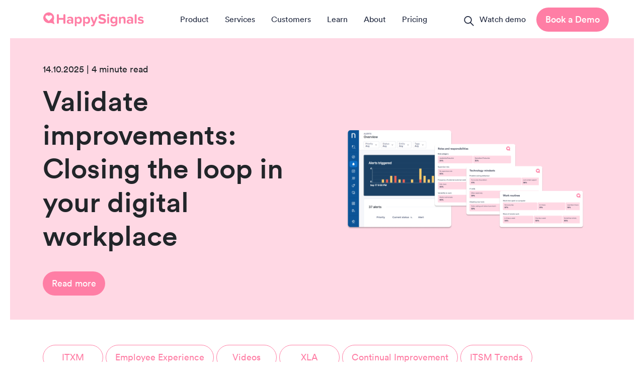

--- FILE ---
content_type: text/html; charset=UTF-8
request_url: https://www.happysignals.com/blog
body_size: 11501
content:
<!doctype html><html class="no-js" lang="en"><head>
    <meta charset="utf-8">

    
    
    
      
        
      
    

    <title>Insights on Human-Centric IT Experience Management | HappySignals</title>
    <meta name="description" content="Explore insights on human-centric IT experience management with interviews from industry thought leaders and HappySignals customers. Discover trends, strategies, and best practices for putting people at the center of IT service delivery.">
    <link rel="canonical" href="https://www.happysignals.com/blog	">

    

    

    <!-- Site Schema  -->
    
      

  <script type="application/ld+json" nonce="5gk4ft6PeCqeRRQ4CcN4Aw==">
  {
      "@context": "http://schema.org",
      "@type": "WebSite",
      "name": "Blog listing page",
      "url": "https://www.happysignals.com/blog"
  }
  </script>

    
    <!-- End Schema -->

    <meta http-equiv="x-dns-prefetch-control" content="on">
    <link rel="dns-prefetch" href="//fonts.googleapis.com">
    <link rel="dns-prefetch" href="//js.hsforms.net">
    <link rel="dns-prefetch" href="//www.googletagmanager.com">
    <link rel="dns-prefetch" href="//www.google-analytics.com">
    <link rel="dns-prefetch" href="//connect.facebook.net">
    <link rel="dns-prefetch" href="//siteimproveanalytics.com">
    <link rel="dns-prefetch" href="//forms.hsforms.com">
    <link rel="dns-prefetch" href="//app.hubspot.com">
    <link rel="dns-prefetch" href="//js.hsadspixel.net">
    <link rel="dns-prefetch" href="//js.usemessages.com">
    <link rel="dns-prefetch" href="//js.hsleadflows.net">
    <link rel="dns-prefetch" href="//js.hs-analytics.net">
    <link rel="dns-prefetch" href="//api.hubspot.com">
    <link rel="dns-prefetch" href="//www.facebook.com">
    <link rel="dns-prefetch" href="//px.ads.linkedin.com">
    <link rel="dns-prefetch" href="//api.hubapi.com">
    <link rel="dns-prefetch" href="//track.hubspot.com">
    <link rel="dns-prefetch" href="//snap.licdn.com">
    <link rel="dns-prefetch" href="//www.googleadservices.com">
    <link href="//fonts.gstatic.com" rel="preconnect" crossorigin>
    <link rel="preload" href="https://www.happysignals.com/hubfs/HappySignals_December2018_Theme/fonts/lineto-circular-book.woff2" as="font" type="font/woff2" crossorigin>
    <link rel="preload" href="https://www.happysignals.com/hubfs/HappySignals_December2018_Theme/fonts/lineto-circular-medium.woff2" as="font" type="font/woff2" crossorigin>

    <link rel="icon" type="image/png" size="16x16" href="https://www.happysignals.com/hubfs/favicon.png">

     
    <meta name="viewport" content="width=device-width, initial-scale=1">

    
    <meta property="og:description" content="Explore insights on human-centric IT experience management with interviews from industry thought leaders and HappySignals customers. Discover trends, strategies, and best practices for putting people at the center of IT service delivery.">
    <meta property="og:title" content="Insights on Human-Centric IT Experience Management">
    <meta name="twitter:description" content="Explore insights on human-centric IT experience management with interviews from industry thought leaders and HappySignals customers. Discover trends, strategies, and best practices for putting people at the center of IT service delivery.">
    <meta name="twitter:title" content="Insights on Human-Centric IT Experience Management">

    

    
    <style>
a.cta_button{-moz-box-sizing:content-box !important;-webkit-box-sizing:content-box !important;box-sizing:content-box !important;vertical-align:middle}.hs-breadcrumb-menu{list-style-type:none;margin:0px 0px 0px 0px;padding:0px 0px 0px 0px}.hs-breadcrumb-menu-item{float:left;padding:10px 0px 10px 10px}.hs-breadcrumb-menu-divider:before{content:'›';padding-left:10px}.hs-featured-image-link{border:0}.hs-featured-image{float:right;margin:0 0 20px 20px;max-width:50%}@media (max-width: 568px){.hs-featured-image{float:none;margin:0;width:100%;max-width:100%}}.hs-screen-reader-text{clip:rect(1px, 1px, 1px, 1px);height:1px;overflow:hidden;position:absolute !important;width:1px}
</style>

<link class="hs-async-css" rel="preload" href="https://www.happysignals.com/hubfs/hub_generated/template_assets/1/59584434593/1743431679302/template_menu.min.css" as="style" onload="this.onload=null;this.rel='stylesheet'">
<noscript><link rel="stylesheet" href="https://www.happysignals.com/hubfs/hub_generated/template_assets/1/59584434593/1743431679302/template_menu.min.css"></noscript>
<link rel="stylesheet" href="https://www.happysignals.com/hubfs/hub_generated/template_assets/1/12517446091/1743431662773/template_HappySignals2019.min.css">
    

    
<!--  Added by GoogleTagManager integration -->
<script nonce="5gk4ft6PeCqeRRQ4CcN4Aw==">
var _hsp = window._hsp = window._hsp || [];
window.dataLayer = window.dataLayer || [];
function gtag(){dataLayer.push(arguments);}

var useGoogleConsentModeV2 = true;
var waitForUpdateMillis = 1000;



var hsLoadGtm = function loadGtm() {
    if(window._hsGtmLoadOnce) {
      return;
    }

    if (useGoogleConsentModeV2) {

      gtag('set','developer_id.dZTQ1Zm',true);

      gtag('consent', 'default', {
      'ad_storage': 'denied',
      'analytics_storage': 'denied',
      'ad_user_data': 'denied',
      'ad_personalization': 'denied',
      'wait_for_update': waitForUpdateMillis
      });

      _hsp.push(['useGoogleConsentModeV2'])
    }

    (function(w,d,s,l,i){w[l]=w[l]||[];w[l].push({'gtm.start':
    new Date().getTime(),event:'gtm.js'});var f=d.getElementsByTagName(s)[0],
    j=d.createElement(s),dl=l!='dataLayer'?'&l='+l:'';j.async=true;j.src=
    'https://www.googletagmanager.com/gtm.js?id='+i+dl;f.parentNode.insertBefore(j,f);
    })(window,document,'script','dataLayer','GTM-MJR2V56');

    window._hsGtmLoadOnce = true;
};

_hsp.push(['addPrivacyConsentListener', function(consent){
  if(consent.allowed || (consent.categories && consent.categories.analytics)){
    hsLoadGtm();
  }
}]);

</script>

<!-- /Added by GoogleTagManager integration -->



<meta name="twitter:site" content="@HappySignalsLtd">
<link rel="next" href="https://www.happysignals.com/blog/page/2">
<meta property="og:url" content="https://www.happysignals.com/blog">
<meta property="og:type" content="blog">
<meta name="twitter:card" content="summary">
<link rel="alternate" type="application/rss+xml" href="https://www.happysignals.com/blog/rss.xml">
<meta name="twitter:domain" content="www.happysignals.com">
<script src="//platform.linkedin.com/in.js" type="text/javascript" nonce="5gk4ft6PeCqeRRQ4CcN4Aw==">
    lang: en_US
</script>

<meta http-equiv="content-language" content="en">






  <meta name="generator" content="HubSpot"></head>
  































<body>
<!--  Added by GoogleTagManager integration -->
<noscript><iframe src="https://www.googletagmanager.com/ns.html?id=GTM-MJR2V56" height="0" width="0" style="display:none;visibility:hidden"></iframe></noscript>

<!-- /Added by GoogleTagManager integration -->
<header style="display:flex;">
  <div class="brand">
    <a href="https://www.happysignals.com/" id="hs-link-company_logo" style="border-width:0px;border:0px;"><img src="https://www.happysignals.com/hubfs/logo-pink.svg" class="hs-image-widget " height="27" style="height: auto;width:200px;border-width:0px;border:0px;" width="200" alt="HappySignals logo pink" title="HappySignals logo pink"></a>
  </div>
  <div class="search__wrapper">
    <input type="text" class="addsearch" disabled placeholder="Search..." role="search" aria-label="Search" tabindex="2">
    <div class="search"></div>
    <div class="search__icon">
      <svg width="20" height="20" viewbox="0 0 20 20" fill="none" xmlns="http://www.w3.org/2000/svg">
        <path fill-rule="evenodd" clip-rule="evenodd" d="M13.9574 7.60639C13.9574 10.8408 11.3354 13.4628 8.10102 13.4628C4.86662 13.4628 2.24463 10.8408 2.24463 7.60639C2.24463 4.37199 4.86662 1.75 8.10102 1.75C11.3354 1.75 13.9574 4.37199 13.9574 7.60639ZM12.6042 13.7372C11.3434 14.6647 9.78623 15.2128 8.10102 15.2128C3.90012 15.2128 0.494629 11.8073 0.494629 7.60639C0.494629 3.4055 3.90012 0 8.10102 0C12.3019 0 15.7074 3.4055 15.7074 7.60639C15.7074 9.49118 15.0219 11.2159 13.8866 12.5447L19.8432 18.5013L18.6057 19.7387L12.6042 13.7372Z" fill="#1D253C" />
      </svg>
    </div>
  </div>
  <button class="main-menu__toggle-button" aria-label="Open main navigation">
    <span class="nav-toggler-icon">
      <svg width="24" height="24" viewbox="0 0 24 24" fill="none" xmlns="http://www.w3.org/2000/svg">
        <path fill-rule="evenodd" clip-rule="evenodd" d="M2 5C2 4.44772 2.44772 4 3 4H21C21.5523 4 22 4.44772 22 5C22 5.55228 21.5523 6 21 6H3C2.44772 6 2 5.55228 2 5ZM2 12C2 11.4477 2.44772 11 3 11H21C21.5523 11 22 11.4477 22 12C22 12.5523 21.5523 13 21 13H3C2.44772 13 2 12.5523 2 12ZM3 18C2.44772 18 2 18.4477 2 19C2 19.5523 2.44772 20 3 20H21C21.5523 20 22 19.5523 22 19C22 18.4477 21.5523 18 21 18H3Z" fill="#1D253C" />
      </svg>
    </span>
  </button>
  <nav aria-label="Main menu" class="nav">
    <input type="checkbox" class="submenu__toggle">
    
  
  <ul class="nav__menu nav__menu--level-1">
    
      
  <li class="nav__item nav__item--has-submenu">
    
    
      <a href="javascript:;" class="nav__link" tabindex="1">Product</a>
    

    
      <input type="checkbox" id="product" class="submenu__toggle">
      <label class="submenu__arrow" for="product">
        <span class="submenu__arrow-bg"></span>
      </label>
      
  
  <ul class="nav__menu nav__menu--level-2">
    
      
  <li class="nav__item nav__item--has-submenu">
    
    
      <a href="javascript:;" class="nav__link" tabindex="1">Platform</a>
    

    
      <input type="checkbox" id="platform" class="submenu__toggle">
      <label class="submenu__arrow" for="platform">
        <span class="submenu__arrow-bg"></span>
      </label>
      
  
  <ul class="nav__menu nav__menu--level-3">
    
      
  <li class="nav__item nav__item--no-submenu">
    
    
      <a href="https://www.happysignals.com/product/itxm-platform-overview" class="nav__link" tabindex="1">Overview</a>
    

    
  </li>

    
      
  <li class="nav__item nav__item--no-submenu">
    
    
      <a href="https://www.happysignals.com/product/experience-surveys" class="nav__link" tabindex="1">Experience Surveys</a>
    

    
  </li>

    
      
  <li class="nav__item nav__item--no-submenu">
    
    
      <a href="https://www.happysignals.com/product/data-collection" class="nav__link" tabindex="1">Data Collection</a>
    

    
  </li>

    
      
  <li class="nav__item nav__item--no-submenu">
    
    
      <a href="https://www.happysignals.com/product/analytics" class="nav__link" tabindex="1">Analytics</a>
    

    
  </li>

    
      
  <li class="nav__item nav__item--no-submenu">
    
    
      <a href="https://www.happysignals.com/product/reporting-and-sharing" class="nav__link" tabindex="1">Reporting &amp; Sharing</a>
    

    
  </li>

    
      
  <li class="nav__item nav__item--no-submenu">
    
    
      <a href="https://www.happysignals.com/product/ai-features" class="nav__link" tabindex="1">AI Features</a>
    

    
  </li>

    
      
  <li class="nav__item nav__item--no-submenu">
    
    
      <a href="https://www.happysignals.com/product/productivity-measurement" class="nav__link" tabindex="1">Productivity Measurement</a>
    

    
  </li>

    
      
  <li class="nav__item nav__item--no-submenu">
    
    
      <a href="https://www.happysignals.com/product/xla-management" class="nav__link" tabindex="1">Built-in XLA Management</a>
    

    
  </li>

    
      
  <li class="nav__item nav__item--no-submenu">
    
    
      <a href="https://www.happysignals.com/product/integrations-and-security" class="nav__link" tabindex="1">Integrations and Security</a>
    

    
  </li>

    
  </ul>

    
  </li>

    
      
  <li class="nav__item nav__item--has-submenu">
    
    
      <a href="https://www.happysignals.com/solutions-for-it-experience-management" class="nav__link" tabindex="1">Solutions</a>
    

    
      <input type="checkbox" id="solutions" class="submenu__toggle">
      <label class="submenu__arrow" for="solutions">
        <span class="submenu__arrow-bg"></span>
      </label>
      
  
  <ul class="nav__menu nav__menu--level-3">
    
      
  <li class="nav__item nav__item--no-submenu">
    
    
      <a href="https://www.happysignals.com/moving-from-slas-to-xlas-in-itsm" class="nav__link" tabindex="1">Moving from SLAs to XLAs</a>
    

    
  </li>

    
      
  <li class="nav__item nav__item--no-submenu">
    
    
      <a href="https://www.happysignals.com/fix-the-watermelon-effect-in-it" class="nav__link" tabindex="1">Fix the Watermelon Effect in IT</a>
    

    
  </li>

    
      
  <li class="nav__item nav__item--no-submenu">
    
    
      <a href="https://www.happysignals.com/drive-quality-assured-outsourcing" class="nav__link" tabindex="1">Assure Quality MSP Outsourcing</a>
    

    
  </li>

    
      
  <li class="nav__item nav__item--no-submenu">
    
    
      <a href="https://www.happysignals.com/create-a-common-focus-for-it" class="nav__link" tabindex="1">Create Common Focus for IT</a>
    

    
  </li>

    
      
  <li class="nav__item nav__item--no-submenu">
    
    
      <a href="https://www.happysignals.com/getting-rid-of-manual-it-surveys-and-reporting" class="nav__link" tabindex="1">Eliminate Manual IT Surveys and Reporting</a>
    

    
  </li>

    
      
  <li class="nav__item nav__item--no-submenu">
    
    
      <a href="https://www.happysignals.com/solutions-for-continual-service-improvement" class="nav__link" tabindex="1">Ensure Continual Improvement makes an impact</a>
    

    
  </li>

    
      
  <li class="nav__item nav__item--no-submenu">
    
    
      <a href="https://www.happysignals.com/experience-management-for-servicenow" class="nav__link" tabindex="1">Prove Value of Your ServiceNow</a>
    

    
  </li>

    
      
  <li class="nav__item nav__item--no-submenu">
    
    
      <a href="https://www.happysignals.com/product/enterprise-service-management-esm" class="nav__link" tabindex="1">Enterprise Service Management (ESM)</a>
    

    
  </li>

    
      
  <li class="nav__item nav__item--no-submenu">
    
    
      <a href="https://www.happysignals.com/solutions-for-it-experience-management" class="nav__link" tabindex="1">See All Solutions</a>
    

    
  </li>

    
  </ul>

    
  </li>

    
      
  <li class="nav__item nav__item--has-submenu">
    
    
      <a href="javascript:;" class="nav__link" tabindex="1">Why HappySignals?</a>
    

    
      <input type="checkbox" id="why+happysignals%3F" class="submenu__toggle">
      <label class="submenu__arrow" for="why+happysignals%3F">
        <span class="submenu__arrow-bg"></span>
      </label>
      
  
  <ul class="nav__menu nav__menu--level-3">
    
      
  <li class="nav__item nav__item--no-submenu">
    
    
      <a href="https://www.happysignals.com/the-watermelon-effect-in-it" class="nav__link" tabindex="1">The Watermelon Effect in IT</a>
    

    
  </li>

    
      
  <li class="nav__item nav__item--no-submenu">
    
    
      <a href="https://www.happysignals.com/what-is-human-centric-it" class="nav__link" tabindex="1">Human-Centric IT</a>
    

    
  </li>

    
  </ul>

    
  </li>

    
  </ul>

    
  </li>

    
      
  <li class="nav__item nav__item--has-submenu">
    
    
      <a href="javascript:;" class="nav__link" tabindex="1">Services</a>
    

    
      <input type="checkbox" id="services" class="submenu__toggle">
      <label class="submenu__arrow" for="services">
        <span class="submenu__arrow-bg"></span>
      </label>
      
  
  <ul class="nav__menu nav__menu--level-2">
    
      
  <li class="nav__item nav__item--has-submenu">
    
    
      <a href="javascript:;" class="nav__link" tabindex="1">Our Services</a>
    

    
      <input type="checkbox" id="our+services" class="submenu__toggle">
      <label class="submenu__arrow" for="our+services">
        <span class="submenu__arrow-bg"></span>
      </label>
      
  
  <ul class="nav__menu nav__menu--level-3">
    
      
  <li class="nav__item nav__item--no-submenu">
    
    
      <a href="https://www.happysignals.com/onboarding-service" class="nav__link" tabindex="1">Implementation &amp; Onboarding</a>
    

    
  </li>

    
      
  <li class="nav__item nav__item--no-submenu">
    
    
      <a href="https://www.happysignals.com/customer-success-services" class="nav__link" tabindex="1">Customer Success</a>
    

    
  </li>

    
      
  <li class="nav__item nav__item--no-submenu">
    
    
      <a href="https://www.happysignals.com/services/customer-support" class="nav__link" tabindex="1">Customer Support</a>
    

    
  </li>

    
  </ul>

    
  </li>

    
      
  <li class="nav__item nav__item--has-submenu">
    
    
      <a href="javascript:;" class="nav__link" tabindex="1">Service Partners</a>
    

    
      <input type="checkbox" id="service+partners" class="submenu__toggle">
      <label class="submenu__arrow" for="service+partners">
        <span class="submenu__arrow-bg"></span>
      </label>
      
  
  <ul class="nav__menu nav__menu--level-3">
    
      
  <li class="nav__item nav__item--no-submenu">
    
    
      <a href="https://www.happysignals.com/cognizant" class="nav__link" tabindex="1">Cognizant</a>
    

    
  </li>

    
      
  <li class="nav__item nav__item--no-submenu">
    
    
      <a href="https://www.happysignals.com/computacenter" class="nav__link" tabindex="1">Computacenter</a>
    

    
  </li>

    
      
  <li class="nav__item nav__item--no-submenu">
    
    
      <a href="https://www.happysignals.com/ctms-service-management" class="nav__link" tabindex="1">CTMS Service Management</a>
    

    
  </li>

    
      
  <li class="nav__item nav__item--no-submenu">
    
    
      <a href="https://www.happysignals.com/fujitsu" class="nav__link" tabindex="1">Fujitsu</a>
    

    
  </li>

    
      
  <li class="nav__item nav__item--no-submenu">
    
    
      <a href="https://www.happysignals.com/hcltech" class="nav__link" tabindex="1">HCLTech </a>
    

    
  </li>

    
      
  <li class="nav__item nav__item--no-submenu">
    
    
      <a href="https://www.happysignals.com/milestone-technologies" class="nav__link" tabindex="1">Milestone Technologies</a>
    

    
  </li>

    
      
  <li class="nav__item nav__item--no-submenu">
    
    
      <a href="https://www.happysignals.com/tech-mahindra" class="nav__link" tabindex="1">Tech Mahindra</a>
    

    
  </li>

    
      
  <li class="nav__item nav__item--no-submenu">
    
    
      <a href="https://www.happysignals.com/wipro-live-workspace-experiencenxt-powered-by-happysignals" class="nav__link" tabindex="1">Wipro LiVE Workspace™ ExperienceNXT</a>
    

    
  </li>

    
      
  <li class="nav__item nav__item--no-submenu">
    
    
      <p class="nav__link"></p>
    

    
  </li>

    
      
  <li class="nav__item nav__item--no-submenu">
    
    
      <a href="https://www.happysignals.com/partnership-in-it-experience-management" class="nav__link" tabindex="1">Partnership Enquiry</a>
    

    
  </li>

    
      
  <li class="nav__item nav__item--no-submenu">
    
    
      <a href="https://partnerportal.happysignals.com/landing-page" class="nav__link" tabindex="1">Partner Experience Community Hub Login</a>
    

    
  </li>

    
  </ul>

    
  </li>

    
  </ul>

    
  </li>

    
      
  <li class="nav__item nav__item--no-submenu">
    
    
      <a href="https://www.happysignals.com/customers" class="nav__link" tabindex="1">Customers</a>
    

    
  </li>

    
      
  <li class="nav__item nav__item--has-submenu">
    
    
      <a href="javascript:;" class="nav__link nav__link--active-branch" tabindex="1">Learn</a>
    

    
      <input type="checkbox" id="learn" class="submenu__toggle">
      <label class="submenu__arrow" for="learn">
        <span class="submenu__arrow-bg"></span>
      </label>
      
  
  <ul class="nav__menu nav__menu--level-2">
    
      
  <li class="nav__item nav__item--has-submenu">
    
    
      <a href="javascript:;" class="nav__link" tabindex="1">IT Experience Management (ITXM)</a>
    

    
      <input type="checkbox" id="it+experience+management+%28itxm%29" class="submenu__toggle">
      <label class="submenu__arrow" for="it+experience+management+%28itxm%29">
        <span class="submenu__arrow-bg"></span>
      </label>
      
  
  <ul class="nav__menu nav__menu--level-3">
    
      
  <li class="nav__item nav__item--no-submenu">
    
    
      <a href="https://www.happysignals.com/itxm-framework-it-experience-management" class="nav__link" tabindex="1">ITXM Framework™</a>
    

    
  </li>

    
      
  <li class="nav__item nav__item--no-submenu">
    
    
      <a href="https://www.happysignals.com/itxm-best-practices-library" class="nav__link" tabindex="1">ITXM Best Practices Library</a>
    

    
  </li>

    
      
  <li class="nav__item nav__item--no-submenu">
    
    
      <a href="https://www.happysignals.com/itxm-foundation" class="nav__link" tabindex="1">ITXM Foundation Training &amp; Certification</a>
    

    
  </li>

    
  </ul>

    
  </li>

    
      
  <li class="nav__item nav__item--has-submenu">
    
    
      <a href="javascript:;" class="nav__link nav__link--active-branch" tabindex="1">Learning Resources</a>
    

    
      <input type="checkbox" id="learning+resources" class="submenu__toggle">
      <label class="submenu__arrow" for="learning+resources">
        <span class="submenu__arrow-bg"></span>
      </label>
      
  
  <ul class="nav__menu nav__menu--level-3">
    
      
  <li class="nav__item nav__item--no-submenu">
    
    
      <a href="https://www.happysignals.com/itxm-summit" class="nav__link" tabindex="1">ITXM Summit 2025 </a>
    

    
  </li>

    
      
  <li class="nav__item nav__item--no-submenu">
    
    
      <a href="https://www.happysignals.com/learning-center" class="nav__link" tabindex="1">Learning Center</a>
    

    
  </li>

    
      
  <li class="nav__item nav__item--no-submenu">
    
    
      <a href="https://www.happysignals.com/learning-center?type=Webinar" class="nav__link" tabindex="1">Webinars</a>
    

    
  </li>

    
      
  <li class="nav__item nav__item--no-submenu">
    
    
      <a href="https://www.happysignals.com/blog" class="nav__link nav__link--active-item" tabindex="1" aria-current="page">Blog</a>
    

    
  </li>

    
      
  <li class="nav__item nav__item--no-submenu">
    
    
      <a href="https://podcasters.spotify.com/pod/show/itexperience" class="nav__link" tabindex="1" target="_blank" rel="noopener">The IT Experience Podcast</a>
    

    
  </li>

    
  </ul>

    
  </li>

    
      
  <li class="nav__item nav__item--has-submenu">
    
    
      <a href="javascript:;" class="nav__link" tabindex="1">Guides &amp; Reports</a>
    

    
      <input type="checkbox" id="guides+%26+reports" class="submenu__toggle">
      <label class="submenu__arrow" for="guides+%26+reports">
        <span class="submenu__arrow-bg"></span>
      </label>
      
  
  <ul class="nav__menu nav__menu--level-3">
    
      
  <li class="nav__item nav__item--no-submenu">
    
    
      <a href="https://www.happysignals.com/itsm-to-itxm-a-strategic-guide-for-it-decision-makers" class="nav__link" tabindex="1">From ITSM to ITXM: A Strategic Guide for Decision-makers</a>
    

    
  </li>

    
      
  <li class="nav__item nav__item--no-submenu">
    
    
      <a href="https://www.happysignals.com/it-leaders-guide-to-employee-productivity" class="nav__link" tabindex="1">IT Leaders Guide to Employee Productivity</a>
    

    
  </li>

    
      
  <li class="nav__item nav__item--no-submenu">
    
    
      <a href="https://www.happysignals.com/the-practical-guide-to-experience-level-agreements-xlas" class="nav__link" tabindex="1">The Practical Guide to XLAs</a>
    

    
  </li>

    
      
  <li class="nav__item nav__item--no-submenu">
    
    
      <a href="https://www.happysignals.com/global-it-experience-benchmark" class="nav__link" tabindex="1">The Global IT Experience Benchmark Report 2025</a>
    

    
  </li>

    
      
  <li class="nav__item nav__item--no-submenu">
    
    
      <a href="https://www.happysignals.com/how-to-incorporate-xlas-into-outsourcing-contracts" class="nav__link" tabindex="1">How to Incorporate XLAs into Outsourcing Contracts</a>
    

    
  </li>

    
      
  <li class="nav__item nav__item--no-submenu">
    
    
      <a href="https://www.happysignals.com/how-customers-and-msps-benefit-from-experience-management" class="nav__link" tabindex="1">How Customers and MSPs Benefit from Experience Management</a>
    

    
  </li>

    
      
  <li class="nav__item nav__item--no-submenu">
    
    
      <a href="https://www.happysignals.com/the-definitive-guide-on-using-profiles-in-it-service-desk" class="nav__link" tabindex="1">The Definitive Guide on Using IT Profiles</a>
    

    
  </li>

    
  </ul>

    
  </li>

    
  </ul>

    
  </li>

    
      
  <li class="nav__item nav__item--has-submenu">
    
    
      <a href="javascript:;" class="nav__link" tabindex="1">About</a>
    

    
      <input type="checkbox" id="about" class="submenu__toggle">
      <label class="submenu__arrow" for="about">
        <span class="submenu__arrow-bg"></span>
      </label>
      
  
  <ul class="nav__menu nav__menu--level-2">
    
      
  <li class="nav__item nav__item--has-submenu">
    
    
      <a href="javascript:;" class="nav__link" tabindex="1">Company</a>
    

    
      <input type="checkbox" id="company" class="submenu__toggle">
      <label class="submenu__arrow" for="company">
        <span class="submenu__arrow-bg"></span>
      </label>
      
  
  <ul class="nav__menu nav__menu--level-3">
    
      
  <li class="nav__item nav__item--no-submenu">
    
    
      <a href="https://www.happysignals.com/contact" class="nav__link" tabindex="1">Contact Us</a>
    

    
  </li>

    
      
  <li class="nav__item nav__item--no-submenu">
    
    
      <a href="https://www.happysignals.com/about-happysignals" class="nav__link" tabindex="1">About HappySignals</a>
    

    
  </li>

    
      
  <li class="nav__item nav__item--no-submenu">
    
    
      <a href="https://www.happysignals.com/blog/founders-story-happysignals" class="nav__link" tabindex="1">Founder's Story</a>
    

    
  </li>

    
  </ul>

    
  </li>

    
      
  <li class="nav__item nav__item--has-submenu">
    
    
      <a href="javascript:;" class="nav__link" tabindex="1">Partners</a>
    

    
      <input type="checkbox" id="partners" class="submenu__toggle">
      <label class="submenu__arrow" for="partners">
        <span class="submenu__arrow-bg"></span>
      </label>
      
  
  <ul class="nav__menu nav__menu--level-3">
    
      
  <li class="nav__item nav__item--no-submenu">
    
    
      <a href="https://www.happysignals.com/partnership-in-it-experience-management" class="nav__link" tabindex="1">Partnership Enquiry</a>
    

    
  </li>

    
  </ul>

    
  </li>

    
      
  <li class="nav__item nav__item--has-submenu">
    
    
      <a href="javascript:;" class="nav__link" tabindex="1">Media</a>
    

    
      <input type="checkbox" id="media" class="submenu__toggle">
      <label class="submenu__arrow" for="media">
        <span class="submenu__arrow-bg"></span>
      </label>
      
  
  <ul class="nav__menu nav__menu--level-3">
    
      
  <li class="nav__item nav__item--no-submenu">
    
    
      <a href="https://www.happysignals.com/news-and-press-releases" class="nav__link" tabindex="1">News and Press Releases</a>
    

    
  </li>

    
      
  <li class="nav__item nav__item--no-submenu">
    
    
      <a href="https://www.happysignals.com/media" class="nav__link" tabindex="1">Media Kit</a>
    

    
  </li>

    
  </ul>

    
  </li>

    
      
  <li class="nav__item nav__item--has-submenu">
    
    
      <a href="https://www.happysignals.com/careers" class="nav__link" tabindex="1">Careers</a>
    

    
      <input type="checkbox" id="careers" class="submenu__toggle">
      <label class="submenu__arrow" for="careers">
        <span class="submenu__arrow-bg"></span>
      </label>
      
  
  <ul class="nav__menu nav__menu--level-3">
    
      
  <li class="nav__item nav__item--no-submenu">
    
    
      <a href="https://www.happysignals.com/careers#life-at-happysignals" class="nav__link" tabindex="1">Life at HappySignals</a>
    

    
  </li>

    
      
  <li class="nav__item nav__item--no-submenu">
    
    
      <a href="https://www.happysignals.com/careers#open-positions" class="nav__link" tabindex="1">Open positions</a>
    

    
  </li>

    
  </ul>

    
  </li>

    
  </ul>

    
  </li>

    
      
  <li class="nav__item nav__item--no-submenu">
    
    
      <a href="https://www.happysignals.com/price-inquiry" class="nav__link" tabindex="1">Pricing</a>
    

    
  </li>

    
  </ul>

    
  </nav>
  <div class="cta-box">
    <!--HubSpot Call-to-Action Code --><span class="hs-cta-wrapper" id="hs-cta-wrapper-1acec683-e314-4b70-8eac-b957d1bcadf5"><span class="hs-cta-node hs-cta-1acec683-e314-4b70-8eac-b957d1bcadf5" id="hs-cta-1acec683-e314-4b70-8eac-b957d1bcadf5"><!--[if lte IE 8]><div id="hs-cta-ie-element"></div><![endif]--><a href="https://cta-redirect.hubspot.com/cta/redirect/5203340/1acec683-e314-4b70-8eac-b957d1bcadf5"><img class="hs-cta-img" id="hs-cta-img-1acec683-e314-4b70-8eac-b957d1bcadf5" style="border-width:0px;" src="https://no-cache.hubspot.com/cta/default/5203340/1acec683-e314-4b70-8eac-b957d1bcadf5.png" alt="Watch demo"></a></span><script charset="utf-8" src="/hs/cta/cta/current.js" nonce="5gk4ft6PeCqeRRQ4CcN4Aw=="></script><script type="text/javascript" nonce="5gk4ft6PeCqeRRQ4CcN4Aw=="> hbspt.cta._relativeUrls=true;hbspt.cta.load(5203340, '1acec683-e314-4b70-8eac-b957d1bcadf5', {"useNewLoader":"true","region":"na1"}); </script></span><!-- end HubSpot Call-to-Action Code -->
    <!--HubSpot Call-to-Action Code --><span class="hs-cta-wrapper" id="hs-cta-wrapper-57216fe8-bdc0-45d8-bcad-cd2b9564a3d4"><span class="hs-cta-node hs-cta-57216fe8-bdc0-45d8-bcad-cd2b9564a3d4" id="hs-cta-57216fe8-bdc0-45d8-bcad-cd2b9564a3d4"><!--[if lte IE 8]><div id="hs-cta-ie-element"></div><![endif]--><a href="https://cta-redirect.hubspot.com/cta/redirect/5203340/57216fe8-bdc0-45d8-bcad-cd2b9564a3d4"><img class="hs-cta-img" id="hs-cta-img-57216fe8-bdc0-45d8-bcad-cd2b9564a3d4" style="border-width:0px;" src="https://no-cache.hubspot.com/cta/default/5203340/57216fe8-bdc0-45d8-bcad-cd2b9564a3d4.png" alt="Book a Demo"></a></span><script charset="utf-8" src="/hs/cta/cta/current.js" nonce="5gk4ft6PeCqeRRQ4CcN4Aw=="></script><script type="text/javascript" nonce="5gk4ft6PeCqeRRQ4CcN4Aw=="> hbspt.cta._relativeUrls=true;hbspt.cta.load(5203340, '57216fe8-bdc0-45d8-bcad-cd2b9564a3d4', {"useNewLoader":"true","region":"na1"}); </script></span><!-- end HubSpot Call-to-Action Code -->
  </div>
</header>








<div class="jumbotron jumbotron-fluid py-0" style="background-color: #ffd8e4;">
  <div class="img d-none d-md-block" style="background-image: url('');"></div>
  <div class="img right d-block d-md-none" style="background-image: url('');"></div>
  <div class="container">
    <div class="row">
      <div class="col-12 col-md py-5 align-self-center">
        <p>14.10.2025 | 4 minute read </p>
        <h1 class="jumbotron-heading display-4">Validate improvements: Closing the loop in your digital workplace</h1>
        <p class="lead"></p>
        <a class="hs-button primary hvr-pop bubbly-button" href="https://www.happysignals.com/blog/validate-improvements-closing-the-loop-in-your-digital-workplace" style="" title="Validate improvements: Closing the loop in your digital workplace">Read more</a>                
      </div>
      <div class="col-12 col-md align-self-center">
        <img class="lazyconcealed" data-src="https://www.happysignals.com/hubfs/Blog%20Image_%20How%20to%20Drive%20Continual%20Improvement%20with%20IT%20Experience%20Data%20%281%29.png" alt="" loading="lazy" height="500" width="600" style="max-width: 100%;height:auto;">
      </div>
    </div>
  </div>
</div>

<div class="container">

  
  
  
  
  <div id="hs_cos_wrapper_blog_tag_listing_764364" class="hs_cos_wrapper hs_cos_wrapper_widget hs_cos_wrapper_type_module" style="" data-hs-cos-general-type="widget" data-hs-cos-type="module">

<div class="row mb-5">
  <div class="col">
    
    
    
      
        <a class="hs-button primary negative" href="https://www.happysignals.com/blog/tag/itxm">ITXM</a>
      
    
      
        <a class="hs-button primary negative" href="https://www.happysignals.com/blog/tag/employee-experience">Employee Experience</a>
      
    
      
        <a class="hs-button primary negative" href="https://www.happysignals.com/blog/tag/videos">Videos</a>
      
    
      
        <a class="hs-button primary negative" href="https://www.happysignals.com/blog/tag/xla">XLA</a>
      
    
      
        <a class="hs-button primary negative" href="https://www.happysignals.com/blog/tag/continual-improvement">Continual Improvement</a>
      
    
      
        <a class="hs-button primary negative" href="https://www.happysignals.com/blog/tag/itsm-trends">ITSM Trends</a>
      
    
      
        <a class="hs-button primary negative" href="https://www.happysignals.com/blog/tag/servicenow">ServiceNow</a>
      
    
      
        <a class="hs-button primary negative" href="https://www.happysignals.com/blog/tag/cio">CIO</a>
      
    
      
        <a class="hs-button primary negative" href="https://www.happysignals.com/blog/tag/productivity-lost-time">Productivity &amp; Lost Time</a>
      
    
      
        <a class="hs-button primary negative" href="https://www.happysignals.com/blog/tag/global-it-experience-report">Global IT Experience Report</a>
      
    
      
        <a class="hs-button primary negative" href="https://www.happysignals.com/blog/tag/msp">MSP</a>
      
    
      
        <a class="hs-button primary negative" href="https://www.happysignals.com/blog/tag/cost-savings">Cost Savings</a>
      
    
      
        <a class="hs-button primary negative" href="https://www.happysignals.com/blog/tag/service-desk">Service Desk</a>
      
    
      
        <a class="hs-button primary negative" href="https://www.happysignals.com/blog/tag/watermelon-effect">Watermelon Effect</a>
      
    
      
        <a class="hs-button primary negative" href="https://www.happysignals.com/blog/tag/customer-story">Customer Story</a>
      
    
  </div>
</div></div>

  <div class="blog-listing row mb-2">
  
    
    
      


      
      

      <div class="col col-12 col-sm-6 col-lg-4 d-flex align-items-stretch ">
        <div class="card mb-4 bg-light-gray">
          <a href="https://www.happysignals.com/blog/validate-improvements-closing-the-loop-in-your-digital-workplace"><img class="card-img-top" width="100%" height="225" style="object-fit: cover;" src="https://www.happysignals.com/hs-fs/hubfs/Blog%20Image_%20How%20to%20Drive%20Continual%20Improvement%20with%20IT%20Experience%20Data%20%281%29.png?height=225&amp;name=Blog%20Image_%20How%20to%20Drive%20Continual%20Improvement%20with%20IT%20Experience%20Data%20%281%29.png" alt=""></a>
          <div class="card-body">
            <small class="time">4 minute read </small>
            <p class="card-text publish-date">14.10.2025</p>
            <a href="https://www.happysignals.com/blog/validate-improvements-closing-the-loop-in-your-digital-workplace"><h5 class="card-title">Validate improvements: Closing the loop in your digital workplace</h5></a>
            <p class="card-text"></p>
            <a href="https://www.happysignals.com/blog/validate-improvements-closing-the-loop-in-your-digital-workplace">Read more &gt;</a>
          </div>
        </div>
      </div>

      


      
      
    
    
  
    
    
      


      
      

      <div class="col col-12 col-sm-6 col-lg-4 d-flex align-items-stretch ">
        <div class="card mb-4 bg-light-gray">
          <a href="https://www.happysignals.com/blog/build-your-dex-stack-with-nexthink-happysignals"><img class="card-img-top" width="100%" height="225" style="object-fit: cover;" src="https://www.happysignals.com/hs-fs/hubfs/Blog%20Image_%20Build%20your%20DEX%20stack%20with%20Nexthink%20%2B%20HappySignals%20%281%29.png?height=225&amp;name=Blog%20Image_%20Build%20your%20DEX%20stack%20with%20Nexthink%20%2B%20HappySignals%20%281%29.png" alt=""></a>
          <div class="card-body">
            <small class="time">5 minute read </small>
            <p class="card-text publish-date">10.10.2025</p>
            <a href="https://www.happysignals.com/blog/build-your-dex-stack-with-nexthink-happysignals"><h5 class="card-title">Build your DEX stack with Nexthink + HappySignals</h5></a>
            <p class="card-text"></p>
            <a href="https://www.happysignals.com/blog/build-your-dex-stack-with-nexthink-happysignals">Read more &gt;</a>
          </div>
        </div>
      </div>

      


      
      
    
    
  
    
    
      


      
      

      <div class="col col-12 col-sm-6 col-lg-4 d-flex align-items-stretch ">
        <div class="card mb-4 bg-light-gray">
          <a href="https://www.happysignals.com/blog/happysignals-nexthink-better-together-dex"><img class="card-img-top" width="100%" height="225" style="object-fit: cover;" src="https://www.happysignals.com/hs-fs/hubfs/Blog%20Image_%20HappySignals%20x%20Nexthink_%20Better%20together%20for%20DEX.png?height=225&amp;name=Blog%20Image_%20HappySignals%20x%20Nexthink_%20Better%20together%20for%20DEX.png" alt=""></a>
          <div class="card-body">
            <small class="time">7 minute read </small>
            <p class="card-text publish-date">09.10.2025</p>
            <a href="https://www.happysignals.com/blog/happysignals-nexthink-better-together-dex"><h5 class="card-title">HappySignals x Nexthink: Better together for DEX</h5></a>
            <p class="card-text"></p>
            <a href="https://www.happysignals.com/blog/happysignals-nexthink-better-together-dex">Read more &gt;</a>
          </div>
        </div>
      </div>

      


      
      
    
    
  
    
    
      


      
      

      <div class="col col-12 col-sm-6 col-lg-4 d-flex align-items-stretch ">
        <div class="card mb-4 bg-light-gray">
          <a href="https://www.happysignals.com/blog/itsm-in-2025-solving-the-talent-gap-and-rethinking-service-management"><img class="card-img-top" width="100%" height="225" style="object-fit: cover;" src="https://www.happysignals.com/hs-fs/hubfs/Social%20share%20image-1.png?height=225&amp;name=Social%20share%20image-1.png" alt=""></a>
          <div class="card-body">
            <small class="time">11 minute read </small>
            <p class="card-text publish-date">23.07.2025</p>
            <a href="https://www.happysignals.com/blog/itsm-in-2025-solving-the-talent-gap-and-rethinking-service-management"><h5 class="card-title">ITSM in 2025: Solving the Talent Gap and Rethinking Service Management</h5></a>
            <p class="card-text">In a recent episode of our IT Experience podcast, I spoke with Sophie Hussey about the IT service management (ITSM) ...</p>
            <a href="https://www.happysignals.com/blog/itsm-in-2025-solving-the-talent-gap-and-rethinking-service-management">Read more &gt;</a>
          </div>
        </div>
      </div>

      


      
      
    
    
  
    
    
      


      
      

      <div class="col col-12 col-sm-6 col-lg-4 d-flex align-items-stretch ">
        <div class="card mb-4 bg-light-gray">
          <a href="https://www.happysignals.com/blog/more-tickets-resolved-less-brain-power-wasted-customer-support-in-2025"><img class="card-img-top" width="100%" height="225" style="object-fit: cover;" src="https://www.happysignals.com/hs-fs/hubfs/Blog%20Image_%20Employee%20Statistics.png?height=225&amp;name=Blog%20Image_%20Employee%20Statistics.png" alt="Employee Experience Statistics"></a>
          <div class="card-body">
            <small class="time">5 minute read </small>
            <p class="card-text publish-date">08.07.2025</p>
            <a href="https://www.happysignals.com/blog/more-tickets-resolved-less-brain-power-wasted-customer-support-in-2025"><h5 class="card-title">More tickets resolved, less brain power wasted: Customer support in 2025</h5></a>
            <p class="card-text"></p>
            <a href="https://www.happysignals.com/blog/more-tickets-resolved-less-brain-power-wasted-customer-support-in-2025">Read more &gt;</a>
          </div>
        </div>
      </div>

      


      
      
    
    
  
    
    
      


      
      

      <div class="col col-12 col-sm-6 col-lg-4 d-flex align-items-stretch ">
        <div class="card mb-4 bg-light-gray">
          <a href="https://www.happysignals.com/blog/the-compliance-nightmare-when-it-experience-debt-compromises-security"><img class="card-img-top" width="100%" height="225" style="object-fit: cover;" src="https://www.happysignals.com/hs-fs/hubfs/Social%20share%20image.png?height=225&amp;name=Social%20share%20image.png" alt=""></a>
          <div class="card-body">
            <small class="time">6 minute read </small>
            <p class="card-text publish-date">17.06.2025</p>
            <a href="https://www.happysignals.com/blog/the-compliance-nightmare-when-it-experience-debt-compromises-security"><h5 class="card-title">The Compliance Nightmare – When IT Experience Debt Compromises Security</h5></a>
            <p class="card-text">I think most IT professionals are acquainted with the term “technical debt,” the future cost of additional rework or ...</p>
            <a href="https://www.happysignals.com/blog/the-compliance-nightmare-when-it-experience-debt-compromises-security">Read more &gt;</a>
          </div>
        </div>
      </div>

      


      
      
    
    
  
    
    
      


      
      

      <div class="col col-12 col-sm-6 col-lg-4 d-flex align-items-stretch ">
        <div class="card mb-4 bg-light-gray">
          <a href="https://www.happysignals.com/blog/how-to-drive-continual-improvement-with-it-experience-data"><img class="card-img-top" width="100%" height="225" style="object-fit: cover;" src="https://www.happysignals.com/hs-fs/hubfs/Blog%20Image_%20How%20to%20Drive%20Continual%20Improvement%20with%20IT%20Experience%20Data.png?height=225&amp;name=Blog%20Image_%20How%20to%20Drive%20Continual%20Improvement%20with%20IT%20Experience%20Data.png" alt="Continual Improvement with HappySignals"></a>
          <div class="card-body">
            <small class="time">7 minute read </small>
            <p class="card-text publish-date">23.04.2025</p>
            <a href="https://www.happysignals.com/blog/how-to-drive-continual-improvement-with-it-experience-data"><h5 class="card-title">How to Drive Continual Improvement with IT Experience Data</h5></a>
            <p class="card-text">If your IT organization has adopted ITIL best practices, it likely has time and financial resources earmarked for ...</p>
            <a href="https://www.happysignals.com/blog/how-to-drive-continual-improvement-with-it-experience-data">Read more &gt;</a>
          </div>
        </div>
      </div>

      


      
      
    
    
  
    
    
      


      
      

      <div class="col col-12 col-sm-6 col-lg-4 d-flex align-items-stretch ">
        <div class="card mb-4 bg-light-gray">
          <a href="https://www.happysignals.com/blog/the-glassdoor-effect-what-itxm-tells-your-future-innovators"><img class="card-img-top" width="100%" height="225" style="object-fit: cover;" src="https://www.happysignals.com/hs-fs/hubfs/Blog%20Image_%20The%20Glassdoor%20Effect_%20What%20ITXM%20Tells%20Your%20Future%20Innovators%20%281%29.png?height=225&amp;name=Blog%20Image_%20The%20Glassdoor%20Effect_%20What%20ITXM%20Tells%20Your%20Future%20Innovators%20%281%29.png" alt="Glassdoor Effect Roy Atkinson"></a>
          <div class="card-body">
            <small class="time">7 minute read </small>
            <p class="card-text publish-date">10.04.2025</p>
            <a href="https://www.happysignals.com/blog/the-glassdoor-effect-what-itxm-tells-your-future-innovators"><h5 class="card-title">The Glassdoor Effect: What ITXM Tells Your Future Innovators</h5></a>
            <p class="card-text">A company's IT infrastructure forms the backbone of its operations and directly influences employee productivity, ...</p>
            <a href="https://www.happysignals.com/blog/the-glassdoor-effect-what-itxm-tells-your-future-innovators">Read more &gt;</a>
          </div>
        </div>
      </div>

      


      
      
    
    
  
    
    
      


      
      

      <div class="col col-12 col-sm-6 col-lg-4 d-flex align-items-stretch ">
        <div class="card mb-4 bg-light-gray">
          <a href="https://www.happysignals.com/blog/ai-adoption-through-experimentation"><img class="card-img-top" width="100%" height="225" style="object-fit: cover;" src="https://www.happysignals.com/hs-fs/hubfs/Blog%20Image_%20AI%20Adoption%20Through%20Experimentation.png?height=225&amp;name=Blog%20Image_%20AI%20Adoption%20Through%20Experimentation.png" alt="AI Through Experimentation"></a>
          <div class="card-body">
            <small class="time">5 minute read </small>
            <p class="card-text publish-date">02.04.2025</p>
            <a href="https://www.happysignals.com/blog/ai-adoption-through-experimentation"><h5 class="card-title">AI Adoption Through Experimentation</h5></a>
            <p class="card-text">The business world is awash with artificial intelligence (AI) talk and AI-enabled products. But how much of this is ...</p>
            <a href="https://www.happysignals.com/blog/ai-adoption-through-experimentation">Read more &gt;</a>
          </div>
        </div>
      </div>

      


      
      
    
    
  
    
    
      


      
      

      <div class="col col-12 col-sm-6 col-lg-4 d-flex align-items-stretch ">
        <div class="card mb-4 bg-light-gray">
          <a href="https://www.happysignals.com/blog/it-complexity-change-and-ai"><img class="card-img-top" width="100%" height="225" style="object-fit: cover;" src="https://www.happysignals.com/hs-fs/hubfs/Blog%20Image_%20IT%20Complexity%2c%20Change%2c%20and%20AI%20%281%29.png?height=225&amp;name=Blog%20Image_%20IT%20Complexity%2c%20Change%2c%20and%20AI%20%281%29.png" alt="Dave Snowden"></a>
          <div class="card-body">
            <small class="time">7 minute read </small>
            <p class="card-text publish-date">27.03.2025</p>
            <a href="https://www.happysignals.com/blog/it-complexity-change-and-ai"><h5 class="card-title">IT Complexity, Change, and AI</h5></a>
            <p class="card-text">It doesn’t matter where you work in an IT organization; there are likely three common words (or phrases) in your ...</p>
            <a href="https://www.happysignals.com/blog/it-complexity-change-and-ai">Read more &gt;</a>
          </div>
        </div>
      </div>

      


      
      
    
    
   
    
    
    
      
      
      
      <div class="col col-12 col-lg-4 d-flex align-items-stretch ">
        <div class="card mb-4 bg-light-gray w-100"> 
          <div class="card-body text-center d-flex justify-content-center align-items-center">
            <p class="card-text"><a class="previous-posts-link" href="https://www.happysignals.com/blog/page/2">Next posts</a></p>
          </div>
        </div>
      </div>
      
    </div>
    

  </div>



  <footer>
      <div class="container">
        <div class="row p-3 p-md-0 py-md-5">
          <div class="col-12 col-lg-3 pb-5 pb-lg-0">
            <h3><img src="https://www.happysignals.com/hubfs/2021%20Assets/HappySignals_footer.svg"></h3>
            More smiles, less time wasted.<br>
            <div class="social-links mt-3">
              <a href="https://www.facebook.com/HappySignalsLtd/" target="_blank" rel="noopener">
                <svg aria-hidden="true" focusable="false" data-prefix="fab" data-icon="facebook-f" role="img" xmlns="http://www.w3.org/2000/svg" viewbox="0 0 320 512" class="svg-inline--fa fa-facebook-f fa-w-10 mr-3" width="10" height="20"><path fill="currentColor" d="M279.14 288l14.22-92.66h-88.91v-60.13c0-25.35 12.42-50.06 52.24-50.06h40.42V6.26S260.43 0 225.36 0c-73.22 0-121.08 44.38-121.08 124.72v70.62H22.89V288h81.39v224h100.17V288z" class=""></path></svg>
              </a>
              <a href="https://www.linkedin.com/company/happysignals" target="_blank" rel="noopener">
                <svg aria-hidden="true" focusable="false" data-prefix="fab" data-icon="linkedin-in" role="img" xmlns="http://www.w3.org/2000/svg" viewbox="0 0 448 512" class="svg-inline--fa fa-linkedin-in fa-w-14 mr-3" width="20" height="20"><path fill="currentColor" d="M100.28 448H7.4V148.9h92.88zM53.79 108.1C24.09 108.1 0 83.5 0 53.8a53.79 53.79 0 0 1 107.58 0c0 29.7-24.1 54.3-53.79 54.3zM447.9 448h-92.68V302.4c0-34.7-.7-79.2-48.29-79.2-48.29 0-55.69 37.7-55.69 76.7V448h-92.78V148.9h89.08v40.8h1.3c12.4-23.5 42.69-48.3 87.88-48.3 94 0 111.28 61.9 111.28 142.3V448z" class=""></path></svg>
              </a>
              <a href="https://twitter.com/happysignalsltd" target="_blank" rel="noopener">
                <svg aria-hidden="true" focusable="false" data-prefix="fab" data-icon="twitter" role="img" xmlns="http://www.w3.org/2000/svg" viewbox="0 0 512 512" class="svg-inline--fa fa-twitter fa-w-16 mr-3" width="20" height="20"><path fill="currentColor" d="M459.37 151.716c.325 4.548.325 9.097.325 13.645 0 138.72-105.583 298.558-298.558 298.558-59.452 0-114.68-17.219-161.137-47.106 8.447.974 16.568 1.299 25.34 1.299 49.055 0 94.213-16.568 130.274-44.832-46.132-.975-84.792-31.188-98.112-72.772 6.498.974 12.995 1.624 19.818 1.624 9.421 0 18.843-1.3 27.614-3.573-48.081-9.747-84.143-51.98-84.143-102.985v-1.299c13.969 7.797 30.214 12.67 47.431 13.319-28.264-18.843-46.781-51.005-46.781-87.391 0-19.492 5.197-37.36 14.294-52.954 51.655 63.675 129.3 105.258 216.365 109.807-1.624-7.797-2.599-15.918-2.599-24.04 0-57.828 46.782-104.934 104.934-104.934 30.213 0 57.502 12.67 76.67 33.137 23.715-4.548 46.456-13.32 66.599-25.34-7.798 24.366-24.366 44.833-46.132 57.827 21.117-2.273 41.584-8.122 60.426-16.243-14.292 20.791-32.161 39.308-52.628 54.253z" class=""></path></svg>
              </a>
              <a href="https://www.youtube.com/channel/UCZt8YNTGsNBiVCPEPWYr1nA" target="_blank" rel="noopener">
                <svg aria-hidden="true" focusable="false" data-prefix="fab" data-icon="youtube" role="img" xmlns="http://www.w3.org/2000/svg" viewbox="0 0 576 512" class="svg-inline--fa fa-youtube fa-w-18" width="20" height="20"><path fill="currentColor" d="M549.655 124.083c-6.281-23.65-24.787-42.276-48.284-48.597C458.781 64 288 64 288 64S117.22 64 74.629 75.486c-23.497 6.322-42.003 24.947-48.284 48.597-11.412 42.867-11.412 132.305-11.412 132.305s0 89.438 11.412 132.305c6.281 23.65 24.787 41.5 48.284 47.821C117.22 448 288 448 288 448s170.78 0 213.371-11.486c23.497-6.321 42.003-24.171 48.284-47.821 11.412-42.867 11.412-132.305 11.412-132.305s0-89.438-11.412-132.305zm-317.51 213.508V175.185l142.739 81.205-142.739 81.201z" class=""></path></svg>
              </a>
              <a href="https://www.instagram.com/happysignals/" target="_blank" rel="noopener" style="margin-left: 10px;">
                <svg aria-hidden="true" focusable="false" data-prefix="fab" data-icon="instagram" role="img" xmlns="http://www.w3.org/2000/svg" viewbox="0 0 16 16" class="bi bi-instagram fa-w-18" width="20" height="20"><path fill="currentColor" d="M8 0C5.829 0 5.556.01 4.703.048 3.85.088 3.269.222 2.76.42a3.917 3.917 0 0 0-1.417.923A3.927 3.927 0 0 0 .42 2.76C.222 3.268.087 3.85.048 4.7.01 5.555 0 5.827 0 8.001c0 2.172.01 2.444.048 3.297.04.852.174 1.433.372 1.942.205.526.478.972.923 1.417.444.445.89.719 1.416.923.51.198 1.09.333 1.942.372C5.555 15.99 5.827 16 8 16s2.444-.01 3.298-.048c.851-.04 1.434-.174 1.943-.372a3.916 3.916 0 0 0 1.416-.923c.445-.445.718-.891.923-1.417.197-.509.332-1.09.372-1.942C15.99 10.445 16 10.173 16 8s-.01-2.445-.048-3.299c-.04-.851-.175-1.433-.372-1.941a3.926 3.926 0 0 0-.923-1.417A3.911 3.911 0 0 0 13.24.42c-.51-.198-1.092-.333-1.943-.372C10.443.01 10.172 0 7.998 0h.003zm-.717 1.442h.718c2.136 0 2.389.007 3.232.046.78.035 1.204.166 1.486.275.373.145.64.319.92.599.28.28.453.546.598.92.11.281.24.705.275 1.485.039.843.047 1.096.047 3.231s-.008 2.389-.047 3.232c-.035.78-.166 1.203-.275 1.485a2.47 2.47 0 0 1-.599.919c-.28.28-.546.453-.92.598-.28.11-.704.24-1.485.276-.843.038-1.096.047-3.232.047s-2.39-.009-3.233-.047c-.78-.036-1.203-.166-1.485-.276a2.478 2.478 0 0 1-.92-.598 2.48 2.48 0 0 1-.6-.92c-.109-.281-.24-.705-.275-1.485-.038-.843-.046-1.096-.046-3.233 0-2.136.008-2.388.046-3.231.036-.78.166-1.204.276-1.486.145-.373.319-.64.599-.92.28-.28.546-.453.92-.598.282-.11.705-.24 1.485-.276.738-.034 1.024-.044 2.515-.045v.002zm4.988 1.328a.96.96 0 1 0 0 1.92.96.96 0 0 0 0-1.92zm-4.27 1.122a4.109 4.109 0 1 0 0 8.217 4.109 4.109 0 0 0 0-8.217zm0 1.441a2.667 2.667 0 1 1 0 5.334 2.667 2.667 0 0 1 0-5.334z" class=""></path></svg>
              </a>
            </div>
          </div>
          <div class="col-12 col-lg-6">
            
            <div class="row p-0">
              
              <div class="col-12 col-sm-6 col-lg-6 p-3 px-lg-2 py-lg-0 "><h4 class="white">Our Products</h4>

              
                <h6 class="white font-weight-bold text-uppercase">IT Experience Management Platform</h6>

                <ul class="list-arrow"><li class="nav-item"><a href="https://www.happysignals.com/product/itxm-platform-overview" class="white text-small pb-0 ">Overview</a></li><li class="nav-item"><a href="https://www.happysignals.com/product/experience-surveys" class="white text-small pb-0 ">Experience Surveys</a></li><li class="nav-item"><a href="https://www.happysignals.com/product/data-collection" class="white text-small pb-0 ">Data Collection</a></li><li class="nav-item"><a href="https://www.happysignals.com/product/analytics" class="white text-small pb-0 ">Analytics</a></li><li class="nav-item"><a href="https://www.happysignals.com/product/reporting-and-sharing" class="white text-small pb-0 ">Reporting &amp; Sharing</a></li><li class="nav-item"><a href="https://www.happysignals.com/product/ai-features" class="white text-small pb-0 ">AI Features</a></li><li class="nav-item"><a href="https://www.happysignals.com/product/productivity-measurement" class="white text-small pb-0 ">Productivity Measurement</a></li><li class="nav-item"><a href="https://www.happysignals.com/product/xla-management" class="white text-small pb-0 ">Built-in XLA Management</a></li><li class="nav-item"><a href="https://www.happysignals.com/book" class="white text-small pb-0 ">Book a Demo</a></li></ul>
                

              
                <h6 class="white font-weight-bold text-uppercase">Partners</h6>

                <ul class="list-arrow"><li class="nav-item"><a href="https://www.happysignals.com/partnership-in-it-experience-management" class="white text-small pb-0 ">Become a Partner</a></li><li class="nav-item"><a href="https://partnerportal.happysignals.com/landing-page" class="white text-small pb-0 ">Partner Portal Login</a></li></ul>
                </div>
              
              <div class="col-12 col-sm-6 col-lg-6 p-3 px-lg-2 py-lg-0 "><h4 class="white">Learn</h4>

              
                <h6 class="white font-weight-bold text-uppercase">Learning Center</h6>

                <ul class="list-arrow"><li class="nav-item"><a href="https://www.happysignals.com/learning-center" class="white text-small pb-0 ">All Content</a></li><li class="nav-item"><a href="https://www.happysignals.com/blog" class="white text-small pb-0 ">Blog</a></li><li class="nav-item"><a href="https://www.happysignals.com/learning-center?type=Webinar" class="white text-small pb-0 ">Webinars</a></li><li class="nav-item"><a href="https://www.happysignals.com/customers" class="white text-small pb-0 ">Customer Stories</a></li><li class="nav-item"><a href="https://podcasters.spotify.com/pod/show/itexperience" class="white text-small pb-0 ">Podcast</a></li></ul>
                

              
                <h6 class="white font-weight-bold text-uppercase">Guides</h6>

                <ul class="list-arrow"><li class="nav-item"><a href="https://www.happysignals.com/it-leaders-guide-to-employee-productivity" class="white text-small pb-0 ">IT Leaders Guide to Productivity</a></li><li class="nav-item"><a href="https://www.happysignals.com/the-practical-guide-to-experience-level-agreements-xlas" class="white text-small pb-0 ">XLA Guide</a></li><li class="nav-item"><a href="https://www.happysignals.com/itxm-framework-it-experience-management" class="white text-small pb-0 ">ITXM Framework™</a></li><li class="nav-item"><a href="https://www.happysignals.com/itxm-foundation" class="white text-small pb-0 ">ITXM Certification - FREE</a></li><li class="nav-item"><a href="https://www.happysignals.com/itsm-to-itxm-a-strategic-guide-for-it-decision-makers" class="white text-small pb-0 ">From ITSM to ITXM: A Strategic Guide for Decision-makers</a></li><li class="nav-item"><a href="https://www.happysignals.com/global-it-experience-benchmark" class="white text-small pb-0 ">The Global IT Experience Benchmark Report 2025</a></li></ul>
                </div>
              
            </div>
          </div>
          <div class="col-12 col-lg-3">
            




<h6 class="white font-weight-bold text-uppercase">Company</h6>


<nav aria-label="Footer menu column right" class="navigation-footer-right">
  
  <ul class="list-unstyled">
    
      <li>
        <a href="https://www.happysignals.com/contact" class="pink menu-link">Contact</a>
      </li>
    
      <li>
        <a href="https://www.happysignals.com/about-happysignals" class="pink menu-link">About</a>
      </li>
    
      <li>
        <a href="https://www.happysignals.com/careers" class="pink menu-link">Careers</a>
      </li>
    
      <li>
        <a href="https://www.happysignals.com/news-and-press-releases" class="pink menu-link">Press Releases</a>
      </li>
    
      <li>
        <a href="https://www.happysignals.com/media" class="pink menu-link">Media</a>
      </li>
    
      <li>
        <a href="https://www.happysignals.com/privacy-policy" class="pink menu-link">Privacy Summary</a>
      </li>
    
      <li>
        <a href="https://support.happysignals.com/security-policy" class="pink menu-link">Security Statement</a>
      </li>
    
  </ul>

</nav>
          </div>
        </div>
      </div>
    </footer>

    
<script src="https://addsearch.com/js/?key=30e3e81e1e1808051d2310d30e4c679f" nonce="5gk4ft6PeCqeRRQ4CcN4Aw=="></script>
    <script src="https://www.happysignals.com/hubfs/hub_generated/template_assets/1/12547086721/1743431704444/template_jquery_min.js" nonce="5gk4ft6PeCqeRRQ4CcN4Aw=="></script>
    <script src="https://www.happysignals.com/hubfs/hub_generated/template_assets/1/38007435451/1743431704845/template_popper.min.js" nonce="5gk4ft6PeCqeRRQ4CcN4Aw=="></script>
    <script src="https://www.happysignals.com/hubfs/hub_generated/template_assets/1/12547086726/1743431698179/template_bootstrap.js" nonce="5gk4ft6PeCqeRRQ4CcN4Aw=="></script>
    <script src="https://www.happysignals.com/hubfs/hub_generated/template_assets/1/12547136595/1743431698665/template_bootstrap.bundle.js" nonce="5gk4ft6PeCqeRRQ4CcN4Aw=="></script>
    <script src="https://www.happysignals.com/hubfs/hub_generated/template_assets/1/13683267206/1743431699270/template_Bubbly_Button.js" nonce="5gk4ft6PeCqeRRQ4CcN4Aw=="></script>
    <script src="https://www.happysignals.com/hubfs/hub_generated/template_assets/1/15438232898/1743431705486/template_HappySignals2019.js" nonce="5gk4ft6PeCqeRRQ4CcN4Aw=="></script>
    
    
<!-- HubSpot performance collection script -->
<script defer src="/hs/hsstatic/content-cwv-embed/static-1.1293/embed.js" nonce="5gk4ft6PeCqeRRQ4CcN4Aw=="></script>
<script async src="https://www.happysignals.com/hubfs/hub_generated/template_assets/1/59587654724/1743431714019/template_mobile-menu.min.js" nonce="5gk4ft6PeCqeRRQ4CcN4Aw=="></script>
<script nonce="5gk4ft6PeCqeRRQ4CcN4Aw==">
var hsVars = hsVars || {}; hsVars['language'] = 'en';
</script>

<script src="/hs/hsstatic/cos-i18n/static-1.53/bundles/project.js" nonce="5gk4ft6PeCqeRRQ4CcN4Aw=="></script>
<script src="/hs/hsstatic/keyboard-accessible-menu-flyouts/static-1.17/bundles/project.js" nonce="5gk4ft6PeCqeRRQ4CcN4Aw=="></script>

<!-- Start of HubSpot Analytics Code -->
<script type="text/javascript" nonce="5gk4ft6PeCqeRRQ4CcN4Aw==">
var _hsq = _hsq || [];
_hsq.push(["setContentType", "listing-page"]);
_hsq.push(["setCanonicalUrl", "https:\/\/www.happysignals.com\/blog"]);
_hsq.push(["setPageId", "85146536034"]);
_hsq.push(["setContentMetadata", {
    "contentPageId": 85146536034,
    "legacyPageId": "85146536034",
    "contentFolderId": null,
    "contentGroupId": 6748925972,
    "abTestId": null,
    "languageVariantId": 85146536034,
    "languageCode": "en",
    
    
}]);
</script>

<script type="text/javascript" id="hs-script-loader" async defer src="/hs/scriptloader/5203340.js" nonce="5gk4ft6PeCqeRRQ4CcN4Aw=="></script>
<!-- End of HubSpot Analytics Code -->


<script type="text/javascript" nonce="5gk4ft6PeCqeRRQ4CcN4Aw==">
var hsVars = {
    render_id: "792efcda-45e2-46eb-ab9d-8f9d74b9d711",
    ticks: 1761649497902,
    page_id: 85146536034,
    
    content_group_id: 6748925972,
    portal_id: 5203340,
    app_hs_base_url: "https://app.hubspot.com",
    cp_hs_base_url: "https://cp.hubspot.com",
    language: "en",
    analytics_page_type: "listing-page",
    scp_content_type: "",
    
    analytics_page_id: "85146536034",
    category_id: 7,
    folder_id: 0,
    is_hubspot_user: false
}
</script>


<script defer src="/hs/hsstatic/HubspotToolsMenu/static-1.432/js/index.js" nonce="5gk4ft6PeCqeRRQ4CcN4Aw=="></script>


<div id="fb-root"></div>
  <script nonce="5gk4ft6PeCqeRRQ4CcN4Aw==">(function(d, s, id) {
  var js, fjs = d.getElementsByTagName(s)[0];
  if (d.getElementById(id)) return;
  js = d.createElement(s); js.id = id;
  js.src = "//connect.facebook.net/en_GB/sdk.js#xfbml=1&version=v3.0";
  fjs.parentNode.insertBefore(js, fjs);
 }(document, 'script', 'facebook-jssdk'));</script> <script nonce="5gk4ft6PeCqeRRQ4CcN4Aw==">!function(d,s,id){var js,fjs=d.getElementsByTagName(s)[0];if(!d.getElementById(id)){js=d.createElement(s);js.id=id;js.src="https://platform.twitter.com/widgets.js";fjs.parentNode.insertBefore(js,fjs);}}(document,"script","twitter-wjs");</script>
 



  
</body></html>

--- FILE ---
content_type: text/css
request_url: https://www.happysignals.com/hubfs/hub_generated/template_assets/1/59584434593/1743431679302/template_menu.min.css
body_size: 585
content:
header{display:flex;flex-direction:row;align-items:center;justify-content:space-between;flex-wrap:wrap;width:100%;margin:0 auto;max-width:1140px;position:relative}header p,header a:not(.cta){color:#1d253c;text-decoration:none;font-size:1.2rem;line-height:130%}@media screen and (min-width:992px){header p,header a:not(.cta){font-size:1rem}}header .brand{margin:1.4rem 1rem !important;z-index:10}header .nav{flex:0 0 100%;color:#1d253c;font-size:1.2rem;line-height:130%}@media screen and (min-width:992px){header .nav{flex:1;font-size:1rem}}header .nav a:hover{color:var(--primary)}header .nav ul{list-style:none;margin-bottom:0}@media screen and (max-width:992px){header .nav ul{padding:0}}header .nav__menu{display:none}header .nav__menu--level-1{flex-direction:column;width:100%}@media screen and (min-width:992px){header .nav__menu--level-1{display:flex !important;flex-direction:row}}header .nav__menu--level-1>.nav__item{margin:0 1rem;border-bottom:1px solid #e2e4e7;padding:1rem 0}@media screen and (min-width:992px){header .nav__menu--level-1>.nav__item{border:0}header .nav__menu--level-1>.nav__item:hover .nav__menu{display:grid}}@media screen and (min-width:992px){header .nav__menu--level-2{position:absolute;z-index:5;background:var(--white);width:100%;grid-template-columns:33% 33% auto;gap:3rem;left:0;padding:1.5rem 4rem}header .nav__menu--level-2::before{content:'';position:absolute;background-color:var(--white);width:100%;height:100%;z-index:-1}header .nav__menu--level-2 .nav__item{margin:1rem 0}header .nav__menu--level-2>*>.nav__link,header .nav__menu--level-2>*>.nav__text{font-size:16px;line-height:115%;text-transform:uppercase;border-bottom:1px solid #e2e4e7;display:block;padding-bottom:1rem;margin-bottom:1rem}}@media(min-width:0){header .nav__menu--level-2{border-top:1px solid var(--grey-300);margin:1rem 0 0 0}}@media screen and (min-width:768px){header .nav__menu:not(.nav__menu--level-1):not(.nav__menu--level-2){display:block !important}}header .nav__item{margin:2rem 0 2rem 0}header .nav .submenu__arrow{float:right;width:2.4rem}@media screen and (min-width:992px){header .nav .submenu__arrow{display:none !important}}header .nav .submenu__arrow-bg::before{border-style:solid;border-color:#1d253c;border-width:1.75px 1.75px 0 0;content:'';display:inline-block;height:.45em;left:0;position:relative;transform:rotate(135deg);vertical-align:inherit;width:.45em}header .nav .submenu__toggle{display:none}header .nav .submenu__toggle~*:not(.submenu__arrow){display:none}header .nav .submenu__toggle:checked~.submenu__arrow>.submenu__arrow-bg::before{top:0;transform:rotate(-45deg)}header .nav .submenu__toggle:checked~*{display:block}@media screen and (min-width:768px){header .nav .submenu__toggle:checked~*{display:grid}}header .cta-box{display:none}@media screen and (min-width:992px){header .cta-box{display:block;z-index:20}}header .cta-box .hs-cta-wrapper{margin:0 !important;padding-top:3px;display:inline-block}header .main-menu__toggle-button{background:0;color:#ff7ea5;min-height:1em;padding-left:0;padding-right:1rem;border:0}@media screen and (min-width:992px){header .main-menu__toggle-button{display:none;order:4}}header{display:flex;flex-direction:row;align-items:center;justify-content:space-between;flex-wrap:wrap;width:100%;margin:0 auto;max-width:1140px;position:relative}header p,header a:not(.cta){color:#1d253c;text-decoration:none;font-size:1.2rem;line-height:130%}@media screen and (min-width:992px){header p,header a:not(.cta){font-size:1rem}}header .brand{margin:2rem 1rem;z-index:10}header .nav{flex:0 0 100%;color:#1d253c;font-size:1.2rem;line-height:130%}@media screen and (min-width:992px){header .nav{flex:1;font-size:1rem}}header .nav a:hover{color:var(--primary)}header .nav ul{list-style:none;margin-bottom:0}@media screen and (max-width:992px){header .nav ul{padding:0}}header .nav__menu{display:none}header .nav__menu--level-1{flex-direction:column;width:100%}@media screen and (min-width:992px){header .nav__menu--level-1{display:flex !important;flex-direction:row}}header .nav__menu--level-1>.nav__item{margin:0 1rem;border-bottom:1px solid #e2e4e7;padding:1rem 0}@media screen and (min-width:992px){header .nav__menu--level-1>.nav__item{border:0}header .nav__menu--level-1>.nav__item:hover .nav__menu{display:grid}}@media screen and (min-width:992px){header .nav__menu--level-2{position:absolute;z-index:5;background:var(--white);width:100%;grid-template-columns:33% 33% auto;gap:3rem;left:0;padding:1.5rem 4rem}header .nav__menu--level-2::before{content:'';position:absolute;background-color:var(--white);width:100%;height:100%;z-index:-1}header .nav__menu--level-2 .nav__item{margin:.8rem 0}header .nav__menu--level-2>*>.nav__link,header .nav__menu--level-2>*>.nav__text{font-size:16px;line-height:115%;text-transform:uppercase;border-bottom:1px solid #e2e4e7;display:block;padding-bottom:1rem;margin-bottom:1rem}}@media(min-width:0){header .nav__menu--level-2{border-top:1px solid var(--grey-300);margin:1rem 0 0 0}}@media screen and (min-width:768px){header .nav__menu:not(.nav__menu--level-1):not(.nav__menu--level-2){display:block !important}}header .nav__item{margin:2rem 0 2rem 0}header .nav .submenu__arrow{float:right;width:2.4rem}@media screen and (min-width:992px){header .nav .submenu__arrow{display:none !important}}header .nav .submenu__arrow-bg::before{border-style:solid;border-color:#1d253c;border-width:1.75px 1.75px 0 0;content:'';display:inline-block;height:.65em;left:0;position:relative;transform:rotate(135deg);vertical-align:inherit;width:.65em}header .nav .submenu__toggle{display:none}header .nav .submenu__toggle~*:not(.submenu__arrow){display:none}header .nav .submenu__toggle:checked~.submenu__arrow>.submenu__arrow-bg::before{top:0;transform:rotate(-45deg)}header .nav .submenu__toggle:checked~*{display:block}@media screen and (min-width:768px){header .nav .submenu__toggle:checked~*{display:grid}}header .cta-box{display:none}@media screen and (min-width:992px){header .cta-box{display:block;z-index:20}}header .cta-box .hs-cta-wrapper{margin:0 1rem;display:inline-block}header .main-menu__toggle-button{background:0;color:#ff7ea5;min-height:1em;padding-left:0;padding-right:1rem;border:0}@media screen and (min-width:992px){header .main-menu__toggle-button{display:none;order:4}}.search__wrapper{position:absolute;margin:auto;left:initial;right:5rem;height:5rem;top:0;width:5rem;transition:all 1s}@media(min-width:992px){.search__wrapper{right:16rem}}.search__wrapper.expand{width:89%}@media(min-width:0){.search__wrapper.expand{width:calc(100% - 6rem)}}@media(min-width:768px){.search__wrapper.expand{width:calc(100% - 28rem)}}@media(min-width:992px){.search__wrapper.expand{width:calc(100% - 50rem)}}.search__wrapper .search{position:absolute;margin:auto;top:0;right:0;bottom:0;left:initial;width:48px;height:48px;border-radius:50%;transition:all 1s;z-index:14;box-shadow:0}.search__wrapper .search:hover{cursor:pointer}.search__wrapper .search::before{content:'';position:absolute;margin:auto;right:0;bottom:0;width:10px;height:3px;transform:rotate(45deg);transition:all .5s}.search__wrapper .search::after{content:'';position:absolute;margin:auto;right:0;bottom:0;transition:all .5s}.search__wrapper input{font-family:"LL Circular Book Web",Helvetica,Arial,sans-serif;font-size:16px;position:absolute;margin:auto;top:0;right:0;bottom:0;left:initial;width:48px;height:48px;outline:0;border:0;background:#f8f8f9;color:#1d253c;padding:0;border-radius:30px;transition:all 1s;opacity:0;z-index:15}.search__wrapper input:hover{cursor:pointer}.search__wrapper input:focus{width:100%;padding:0 80px 0 20px;opacity:1;cursor:text}.search__wrapper input:focus~.search{right:0;background:#f85989;z-index:16}.search__wrapper input:focus~.search::before{top:0;left:0;width:25px;background:#fff}.search__wrapper input:focus~.search::after{top:0;left:0;width:25px;height:3px;border:0;background:#fff;border-radius:0;transform:rotate(-45deg)}.search__wrapper input:focus~.search__icon{opacity:0;transform:rotate(45deg)}.search__wrapper input::placeholder{color:#1d253c;opacity:.5}.search__wrapper .search__icon{position:absolute;right:0;height:48px;z-index:20;margin:12px;pointer-events:none;transition:all .5s}.search__wrapper .search__icon svg{margin:100% 0%}

--- FILE ---
content_type: application/javascript
request_url: https://www.happysignals.com/hubfs/hub_generated/template_assets/1/59587654724/1743431714019/template_mobile-menu.min.js
body_size: -171
content:
const mainLinks=document.querySelectorAll(".nav > ul .nav__item--has-submenu"),mainToggler=document.querySelector(".main-menu__toggle-button"),searchWrapper=document.querySelector("header .search__wrapper"),searchInput=document.querySelector("header .search__wrapper input");mainLinks.forEach((link=>{link.querySelector(".nav__link").addEventListener("click",(e=>{document.querySelectorAll(".submenu__toggle").forEach((submenuIsOpen=>{submenuIsOpen.checked=!1}));e.target.parentElement.querySelector(".submenu__toggle").checked=!0}))})),mainToggler.addEventListener("click",(e=>{e.stopPropagation();const mainNavigationIsOpen=document.querySelector("nav > .submenu__toggle");mainNavigationIsOpen.checked=!mainNavigationIsOpen.checked})),document.addEventListener("click",(function(e){document.querySelector(".nav").contains(e.target)||e.target.classList.contains("main-menu__toggle-button")||document.querySelectorAll(".submenu__toggle").forEach((submenuIsOpen=>{submenuIsOpen.checked=!1}))})),searchInput.addEventListener("focus",(()=>{searchWrapper.classList.add("expand")})),searchInput.addEventListener("blur",(()=>{searchWrapper.classList.remove("expand")}));
//# sourceURL=https://cdn2.hubspot.net/hub/5203340/hub_generated/template_assets/59587654724/1636723573047/Website/scripts/mobile-menu.js

--- FILE ---
content_type: image/svg+xml
request_url: https://www.happysignals.com/hubfs/logo-pink.svg
body_size: 1605
content:
<svg xmlns="http://www.w3.org/2000/svg" xmlns:xlink="http://www.w3.org/1999/xlink" width="185" height="27" viewBox="0 0 185 27"><defs><path id="5ybwb" d="M226.14 62.22c-.37.37-.82.56-1.35.56-.51 0-.95-.19-1.33-.56-.37-.36-.55-.8-.55-1.31v-5.66h-8.26v5.69c0 .5-.19.94-.56 1.3-.36.36-.81.54-1.34.54-.5 0-.94-.18-1.3-.54-.36-.36-.54-.8-.54-1.3V46.76c0-.5.18-.94.55-1.3.37-.36.82-.54 1.34-.54.51 0 .95.18 1.3.54.37.36.55.8.55 1.3v5.2h8.26v-5.2c0-.5.18-.94.55-1.3a1.9 1.9 0 0 1 1.38-.54c.51 0 .95.18 1.31.54.37.36.55.8.55 1.3v14.15c0 .5-.19.95-.56 1.31"/><path id="5ybwc" d="M237.66 59.58c-.29.36-.67.64-1.16.82-.48.19-1 .28-1.54.28a2.9 2.9 0 0 1-1.7-.49 1.6 1.6 0 0 1-.7-1.39c0-.61.23-1.09.7-1.42.46-.34 1.03-.5 1.7-.5.54 0 1.06.09 1.54.28.5.18.87.46 1.16.84zm3.34-5.16c0-.9-.16-1.67-.46-2.29-.3-.6-.72-1.1-1.24-1.48a4.85 4.85 0 0 0-1.78-.8 8.9 8.9 0 0 0-3.38-.14c-.5.07-1 .18-1.5.32s-.96.32-1.38.54c-.42.23-.73.5-.92.81-.12.21-.18.43-.18.65 0 .4.13.72.4.95.28.22.56.34.86.34.2 0 .4-.06.6-.19.44-.3.9-.5 1.37-.63.48-.12.97-.18 1.48-.18.84 0 1.51.2 2.02.58.51.39.77.9.77 1.56v1.72a3.9 3.9 0 0 0-1.7-1.17 6.58 6.58 0 0 0-3.88-.17 3.76 3.76 0 0 0-2.46 1.99 4.1 4.1 0 0 0-.41 1.9 4.03 4.03 0 0 0 2.87 3.95 4.9 4.9 0 0 0 1.55.26c.84 0 1.61-.14 2.32-.43.7-.3 1.27-.69 1.7-1.2 0 .4.15.75.43 1.04.28.29.62.43 1.02.43h.27c.45 0 .84-.16 1.15-.48.32-.33.48-.72.48-1.17z"/><path id="5ybwd" d="M347.86 59.58c-.28.36-.67.64-1.16.82-.48.19-1 .28-1.54.28a2.9 2.9 0 0 1-1.7-.49 1.6 1.6 0 0 1-.7-1.39c0-.61.23-1.09.7-1.42.46-.34 1.03-.5 1.7-.5.55 0 1.06.09 1.54.28.5.18.88.46 1.16.84zm3.34-5.16c0-.9-.16-1.67-.46-2.29a4 4 0 0 0-1.24-1.48 4.85 4.85 0 0 0-1.78-.8 8.9 8.9 0 0 0-3.38-.14c-.5.07-1 .18-1.5.32s-.96.32-1.38.54c-.42.23-.73.5-.92.81-.12.21-.18.43-.18.65 0 .4.13.72.4.95.28.22.56.34.86.34.2 0 .4-.06.6-.19.44-.3.9-.5 1.37-.63a5.9 5.9 0 0 1 1.48-.18c.84 0 1.51.2 2.02.58.51.39.77.9.77 1.56v1.72a3.9 3.9 0 0 0-1.7-1.17 6.58 6.58 0 0 0-3.88-.17 3.76 3.76 0 0 0-2.46 1.99 4.1 4.1 0 0 0-.41 1.9 4.03 4.03 0 0 0 2.87 3.95 4.9 4.9 0 0 0 1.55.26c.84 0 1.61-.14 2.32-.43.7-.3 1.27-.69 1.7-1.2 0 .4.15.75.43 1.04.28.29.62.43 1.02.43h.27c.45 0 .84-.16 1.15-.48.32-.33.48-.72.48-1.17z"/><path id="5ybwe" d="M253.42 56.26c0 .56-.07 1.07-.23 1.51a3.7 3.7 0 0 1-.66 1.17c-.28.34-.61.6-1 .77-.4.17-.83.26-1.3.26-.54 0-1.09-.14-1.63-.42a3.28 3.28 0 0 1-1.23-1.03v-4.5c.28-.4.7-.74 1.23-1.02a3.5 3.5 0 0 1 1.63-.42c.47 0 .9.09 1.3.26.39.18.72.43 1 .75.28.33.5.72.66 1.17.16.46.23.96.23 1.5zm3.5 0c0-1.05-.14-2-.42-2.82a5.97 5.97 0 0 0-1.17-2.1c-.5-.56-1.1-.98-1.79-1.28-.7-.3-1.44-.45-2.25-.45a4.82 4.82 0 0 0-3.92 1.92v-.13c0-.46-.16-.84-.47-1.16-.32-.31-.7-.47-1.16-.47-.5 0-.9.16-1.22.47-.33.32-.49.7-.49 1.16V66c0 .45.16.83.49 1.15.32.32.71.47 1.17.47a1.65 1.65 0 0 0 1.68-1.63v-5a4.77 4.77 0 0 0 3.92 1.95c.81 0 1.56-.15 2.25-.45.7-.3 1.3-.73 1.8-1.3a6.1 6.1 0 0 0 1.16-2.1c.28-.83.42-1.77.42-2.83z"/><path id="5ybwf" d="M268.68 56.26c0 .56-.08 1.07-.24 1.51-.16.45-.38.84-.66 1.17-.28.34-.61.6-1 .77-.4.17-.83.26-1.3.26-.54 0-1.08-.14-1.63-.42a3.28 3.28 0 0 1-1.23-1.03v-4.5c.28-.4.7-.74 1.23-1.02a3.5 3.5 0 0 1 1.63-.42c.47 0 .9.09 1.3.26.39.18.72.43 1 .75.28.33.5.72.66 1.17.16.46.24.96.24 1.5zm3.5 0c0-1.05-.15-2-.43-2.82a5.97 5.97 0 0 0-1.17-2.1c-.5-.56-1.1-.98-1.79-1.28-.69-.3-1.44-.45-2.25-.45a4.82 4.82 0 0 0-3.92 1.92v-.13c0-.46-.16-.84-.47-1.16-.32-.31-.7-.47-1.16-.47-.49 0-.9.16-1.22.47-.33.32-.49.7-.49 1.16V66c0 .45.16.83.49 1.15.32.32.71.47 1.17.47a1.65 1.65 0 0 0 1.68-1.63v-5a4.77 4.77 0 0 0 3.92 1.95c.81 0 1.56-.15 2.25-.45.7-.3 1.3-.73 1.8-1.3a6.1 6.1 0 0 0 1.16-2.1c.28-.83.42-1.77.42-2.83z"/><path id="5ybwg" d="M285.48 51.4c0 .25-.04.45-.1.6l-5.14 12.7a4.88 4.88 0 0 1-1.82 2.37 4.7 4.7 0 0 1-3.36.6 2.1 2.1 0 0 1-.65-.3 1.47 1.47 0 0 1-.43-.47c-.1-.18-.16-.39-.16-.62 0-.4.14-.75.43-1.03.3-.3.68-.44 1.15-.44h.21c.07 0 .14 0 .21-.03.28-.05.53-.14.75-.29.22-.13.39-.34.51-.6l.48-1.08-4.35-10.83c-.07-.16-.1-.34-.1-.55 0-.4.15-.78.46-1.13.3-.35.71-.53 1.22-.53.34 0 .64.1.92.29.28.2.5.46.64.81l2.94 7.9 2.95-7.9a1.7 1.7 0 0 1 1.6-1.1c.51 0 .91.17 1.2.51.3.34.44.72.44 1.12"/><path id="5ybwh" d="M287.8 58.77l.03-.05a1.77 1.77 0 0 1 2.43-.44c1.15.76 2.6 1.3 4.28 1.3 2.1 0 3.08-.93 3.08-1.97 0-3.07-10.18-.92-10.18-7.57 0-2.94 2.54-5.38 6.7-5.38 2.03 0 3.8.44 5.29 1.29.93.52 1.19 1.74.55 2.6-.52.7-1.5.92-2.26.48A7.85 7.85 0 0 0 293.8 48c-1.59 0-2.49.69-2.49 1.75 0 2.78 10.15.9 10.15 7.5 0 3.23-2.33 5.66-7.08 5.66-2.56 0-4.57-.64-6.12-1.66a1.76 1.76 0 0 1-.46-2.48"/><path id="5ybwi" d="M303.65 51.48a1.68 1.68 0 0 1 3.36 0v9.43a1.68 1.68 0 0 1-3.36 0zm2.25-6.98a2 2 0 0 1-.58 3.92 2 2 0 0 1-1.99-2.01 2 2 0 0 1 2.57-1.9z"/><path id="5ybwj" d="M318.8 57.96a3.82 3.82 0 0 1-2.89 1.46c-1.93 0-3.26-1.32-3.26-3.52s1.33-3.53 3.26-3.53c1.1 0 2.31.61 2.9 1.43zm-8.44 6.83c-.37.6-.2 1.38.4 1.75a8.1 8.1 0 0 0 4.49 1.15c3.15 0 6.92-1.2 6.92-6.04V51.34c0-.9-.74-1.64-1.64-1.64h-.08c-.91 0-1.65.73-1.65 1.64a4.9 4.9 0 0 0-3.97-1.96c-3.24 0-5.65 2.33-5.65 6.52 0 4.26 2.47 6.49 5.65 6.49 1.59 0 2.97-.72 3.97-1.99v1.25c0 2.6-1.93 3.28-3.55 3.28a5.72 5.72 0 0 1-2.98-.73 1.3 1.3 0 0 0-1.78.38z"/><path id="5ybwk" d="M335.49 62.6a1.7 1.7 0 0 1-1.7-1.7v-6.04c0-1.78-.93-2.39-2.36-2.39-1.32 0-2.33.75-2.91 1.49v6.95a1.68 1.68 0 0 1-3.37 0v-9.47c0-.9.74-1.64 1.64-1.64h.08c.91 0 1.65.73 1.65 1.64a5.99 5.99 0 0 1 4.48-1.96c2.83 0 4.18 1.59 4.18 4.08v7.34c0 .93-.75 1.7-1.7 1.7"/><path id="5ybwl" d="M354.19 60.9V46.6a1.68 1.68 0 0 1 3.37 0v14.3a1.68 1.68 0 0 1-3.37 0"/><path id="5ybwa" d="M370.8 49.48v13.43h-10.84V49.48h10.84z"/><path id="5ybwn" d="M360.18 59.81c.4-.67 1.26-.88 1.94-.5.97.55 2.19.95 3.27.95 1.46 0 2.15-.55 2.15-1.35 0-2.1-7.58-.37-7.58-5.4 0-2.15 1.86-4.03 5.25-4.03 1.57 0 2.92.4 4.02 1 .65.36.87 1.19.5 1.83-.35.63-1.14.87-1.78.53a5.8 5.8 0 0 0-2.74-.71c-1.22 0-2.02.53-2.02 1.25 0 1.88 7.61.29 7.61 5.45 0 2.36-2.01 4.08-5.56 4.08-1.68 0-3.31-.42-4.6-1.16a1.4 1.4 0 0 1-.46-1.94"/><path id="5ybwo" d="M201.73 51.93a6.07 6.07 0 0 1-1.03 1.29l-4.24 4.1a.4.4 0 0 1-.3.12.4.4 0 0 1-.3-.12l-4.24-4.09c-1.04-1.04-1.56-2.06-1.56-3.06s.28-1.78.86-2.34a3.27 3.27 0 0 1 2.39-.84c.28 0 .57.05.86.14.3.1.57.23.82.4a8.72 8.72 0 0 1 1.17.93 6.35 6.35 0 0 1 1.98-1.33c.3-.1.58-.14.86-.14 1.02 0 1.81.28 2.4.84.57.56.86 1.34.86 2.34 0 .3-.06.62-.16.94-.11.32-.23.6-.37.82zm3.43 6.65a4.54 4.54 0 0 1 .06-3.17 9.97 9.97 0 0 0-7.56-13.69 10 10 0 0 0-3.8 19.63c1.37.29 2.7.29 3.95.06a7.86 7.86 0 0 1 4.76.5l3.5 1.62a.4.4 0 0 0 .55-.5z"/><clipPath id="5ybwm"><use xlink:href="#5ybwa"/></clipPath></defs><g><g transform="translate(-186 -41)"><g><use fill="#ff7ea5" xlink:href="#5ybwb"/></g><g><use fill="#ff7ea5" xlink:href="#5ybwc"/></g><g><use fill="#ff7ea5" xlink:href="#5ybwd"/></g><g><use fill="#ff7ea5" xlink:href="#5ybwe"/></g><g><use fill="#ff7ea5" xlink:href="#5ybwf"/></g><g><use fill="#ff7ea5" xlink:href="#5ybwg"/></g><g><use fill="#ff7ea5" xlink:href="#5ybwh"/></g><g><use fill="#ff7ea5" xlink:href="#5ybwi"/></g><g><use fill="#ff7ea5" xlink:href="#5ybwj"/></g><g><use fill="#ff7ea5" xlink:href="#5ybwk"/></g><g><use fill="#ff7ea5" xlink:href="#5ybwl"/></g><g><g/><g clip-path="url(#5ybwm)"><use fill="#ff7ea5" xlink:href="#5ybwn"/></g></g><g><g><use fill="#ff7ea5" xlink:href="#5ybwo"/></g></g></g></g></svg>


--- FILE ---
content_type: image/svg+xml
request_url: https://www.happysignals.com/hubfs/2021%20Assets/HappySignals_footer.svg
body_size: 4825
content:
<svg width="237" height="33" viewBox="0 0 237 33" fill="none" xmlns="http://www.w3.org/2000/svg">
<path d="M27.1659 27.0224L25.2994 21.4148C24.8661 20.1094 24.8494 18.689 25.3827 17.4246C26.341 15.175 26.6576 12.597 26.0743 9.8958C25.0077 4.90396 20.8164 0.979453 15.7085 0.166637C7.00922 -1.20448 -0.398511 6.08624 0.984709 14.6578C1.80131 19.6989 5.78431 23.8368 10.8589 24.8877C12.6088 25.249 14.3086 25.2572 15.9085 24.9616C17.9666 24.584 20.0915 24.7317 21.9913 25.602L26.4493 27.6382C26.8659 27.8352 27.3075 27.4493 27.1659 27.0224ZM21.383 11.9976C21.2497 12.3999 21.0914 12.7448 20.9164 13.0321C20.7414 13.3195 20.5414 13.5986 20.3248 13.8696C20.1081 14.1405 19.9415 14.3293 19.8415 14.4279C19.7415 14.5346 19.6582 14.6085 19.5998 14.6495L14.1753 19.8056C14.067 19.9123 13.942 19.9616 13.792 19.9616C13.642 19.9616 13.517 19.9123 13.4087 19.8056L7.99247 14.666C6.66758 13.3605 6.00096 12.0715 6.00096 10.8071C6.00096 9.55097 6.3676 8.56574 7.10921 7.85965C7.84248 7.15357 8.86739 6.80053 10.159 6.80053C10.5173 6.80053 10.8839 6.86621 11.2589 6.98116C11.6338 7.10431 11.9838 7.26851 12.3004 7.48198C12.6254 7.68724 12.9004 7.88428 13.1337 8.06491C13.367 8.24554 13.5837 8.44258 13.792 8.64784C14.0003 8.44258 14.2253 8.24554 14.4503 8.06491C14.6836 7.88428 14.9586 7.68724 15.2835 7.48198C15.6085 7.27672 15.9501 7.10431 16.3251 6.98116C16.7001 6.858 17.0667 6.80053 17.425 6.80053C18.7249 6.80053 19.7415 7.15357 20.4748 7.85965C21.208 8.56574 21.583 9.55097 21.583 10.8071C21.5913 11.193 21.5164 11.5871 21.383 11.9976Z" fill="#FF7EA5"/>
<path d="M52.1055 26.0053C51.6305 26.4651 51.0556 26.7032 50.3806 26.7032C49.7223 26.7032 49.164 26.4733 48.6891 26.0053C48.2141 25.5373 47.9808 24.9872 47.9808 24.3468V17.2285H37.415V24.3879C37.415 25.0283 37.1817 25.5701 36.7067 26.0217C36.2401 26.4733 35.6652 26.7032 34.9902 26.7032C34.3403 26.7032 33.7903 26.4733 33.3237 26.0217C32.8654 25.5701 32.6321 25.0283 32.6321 24.3879V6.53054C32.6321 5.89014 32.8654 5.34005 33.3404 4.88848C33.807 4.43692 34.3819 4.20703 35.0569 4.20703C35.7068 4.20703 36.2651 4.43692 36.7234 4.88848C37.1817 5.34005 37.415 5.89014 37.415 6.53054V13.0905H47.9725V6.53054C47.9725 5.89014 48.2058 5.34005 48.6808 4.88848C49.1557 4.43692 49.739 4.20703 50.4389 4.20703C51.0972 4.20703 51.6472 4.43692 52.1138 4.88848C52.5721 5.34005 52.8054 5.89014 52.8054 6.53054V24.355C52.8137 24.9872 52.5804 25.5455 52.1055 26.0053Z" fill="#FF7EA5"/>
<path d="M71.0791 24.6165C71.0791 25.1912 70.8791 25.6838 70.4708 26.0862C70.0625 26.4967 69.5709 26.7019 68.9876 26.7019H68.6543C68.1377 26.7019 67.7044 26.5213 67.3461 26.1518C66.9878 25.7906 66.8045 25.3554 66.8045 24.8464C66.2462 25.4868 65.5129 25.9876 64.6213 26.3571C63.7214 26.7183 62.7381 26.899 61.6632 26.899C61.0133 26.899 60.355 26.7922 59.68 26.5706C59.0051 26.3489 58.4051 26.0205 57.8635 25.5935C57.3219 25.1584 56.8803 24.6165 56.5386 23.9515C56.1887 23.2865 56.0137 22.4983 56.0137 21.5951C56.0137 20.6674 56.1887 19.871 56.5386 19.2059C56.8886 18.5409 57.3302 18.0073 57.8635 17.5967C58.4051 17.1862 59.0051 16.8907 59.68 16.7018C60.355 16.513 61.0133 16.4227 61.6632 16.4227C62.7381 16.4227 63.7297 16.5869 64.638 16.9235C65.5462 17.2601 66.2712 17.7527 66.8045 18.4013V16.2338C66.8045 15.4128 66.4795 14.756 65.8295 14.2634C65.1796 13.7708 64.313 13.5327 63.2381 13.5327C62.5881 13.5327 61.9632 13.6148 61.3549 13.7625C60.755 13.9185 60.1633 14.1813 59.605 14.5589C59.3384 14.7149 59.0801 14.7888 58.8301 14.7888C58.4468 14.7888 58.0885 14.6493 57.7385 14.3619C57.3886 14.0745 57.2136 13.6804 57.2136 13.1714C57.2136 12.884 57.2969 12.6131 57.4469 12.3504C57.6885 11.9563 58.0885 11.6197 58.6218 11.3323C59.1634 11.0449 59.7467 10.8151 60.3883 10.6426C61.0299 10.4702 61.6632 10.3389 62.3048 10.2486C62.9464 10.1582 63.4964 10.1172 63.9714 10.1172C64.8879 10.1172 65.7795 10.2157 66.6295 10.4128C67.4794 10.6098 68.2377 10.9464 68.8959 11.4226C69.5542 11.8988 70.0875 12.5228 70.4791 13.2946C70.8708 14.0663 71.0708 15.0269 71.0708 16.1764V24.6165H71.0791ZM66.8128 22.6625V20.6756C66.4545 20.2076 65.9629 19.8546 65.3379 19.6165C64.7213 19.3784 64.063 19.2634 63.3631 19.2634C62.5048 19.2634 61.7799 19.4769 61.1799 19.8956C60.58 20.3143 60.28 20.9219 60.28 21.6937C60.28 22.449 60.58 23.0319 61.1799 23.4424C61.7799 23.853 62.5048 24.0582 63.3631 24.0582C64.063 24.0582 64.7213 23.9433 65.3379 23.7134C65.9629 23.4671 66.4545 23.1222 66.8128 22.6625Z" fill="#FF7EA5"/>
<path d="M211.893 24.6165C211.893 25.1912 211.693 25.6838 211.284 26.0862C210.876 26.4967 210.384 26.7019 209.801 26.7019H209.468C208.951 26.7019 208.518 26.5213 208.16 26.1518C207.801 25.7906 207.618 25.3554 207.618 24.8464C207.06 25.4868 206.326 25.9876 205.435 26.3571C204.535 26.7183 203.552 26.899 202.477 26.899C201.827 26.899 201.168 26.7922 200.494 26.5706C199.819 26.3489 199.219 26.0205 198.677 25.5935C198.135 25.1584 197.694 24.6165 197.352 23.9515C197.002 23.2865 196.827 22.4983 196.827 21.5951C196.827 20.6674 197.002 19.871 197.352 19.2059C197.702 18.5409 198.144 18.0073 198.677 17.5967C199.219 17.1862 199.819 16.8907 200.494 16.7018C201.168 16.513 201.827 16.4227 202.477 16.4227C203.552 16.4227 204.543 16.5869 205.451 16.9235C206.36 17.2601 207.085 17.7527 207.618 18.4013V16.2338C207.618 15.4128 207.293 14.756 206.643 14.2634C205.993 13.7708 205.126 13.5327 204.052 13.5327C203.402 13.5327 202.777 13.6148 202.168 13.7625C201.568 13.9185 200.977 14.1813 200.419 14.5589C200.152 14.7149 199.894 14.7888 199.644 14.7888C199.26 14.7888 198.902 14.6493 198.552 14.3619C198.202 14.0745 198.027 13.6804 198.027 13.1714C198.027 12.884 198.11 12.6131 198.26 12.3504C198.502 11.9563 198.902 11.6197 199.435 11.3323C199.977 11.0449 200.56 10.8151 201.202 10.6426C201.843 10.4702 202.477 10.3389 203.118 10.2486C203.76 10.1582 204.31 10.1172 204.785 10.1172C205.701 10.1172 206.593 10.2157 207.443 10.4128C208.293 10.6098 209.051 10.9464 209.709 11.4226C210.368 11.8988 210.901 12.5228 211.293 13.2946C211.684 14.0663 211.884 15.0269 211.884 16.1764V24.6165H211.893ZM207.626 22.6625V20.6756C207.268 20.2076 206.776 19.8546 206.151 19.6165C205.535 19.3784 204.876 19.2634 204.177 19.2634C203.318 19.2634 202.593 19.4769 201.993 19.8956C201.393 20.3143 201.093 20.9219 201.093 21.6937C201.093 22.449 201.393 23.0319 201.993 23.4424C202.593 23.853 203.318 24.0582 204.177 24.0582C204.876 24.0582 205.535 23.9433 206.151 23.7134C206.776 23.4671 207.268 23.1222 207.626 22.6625Z" fill="#FF7EA5"/>
<path d="M91.4439 18.4842C91.4439 19.8061 91.2689 20.9966 90.9023 22.0475C90.544 23.0984 90.044 23.9769 89.4024 24.6912C88.7608 25.4137 88.0025 25.9556 87.1193 26.3333C86.236 26.7109 85.2777 26.8998 84.2445 26.8998C83.2779 26.8998 82.3696 26.7027 81.503 26.3004C80.6364 25.9063 79.8865 25.2823 79.2366 24.4449V30.7422C79.2366 31.3169 79.0282 31.8013 78.6116 32.2036C78.195 32.5977 77.6867 32.8029 77.0867 32.8029C76.5035 32.8029 76.0035 32.6059 75.5869 32.2036C75.1702 31.8013 74.9619 31.3169 74.9619 30.7422V12.3594C74.9619 11.7847 75.1702 11.3003 75.5869 10.9062C76.0035 10.5121 76.5201 10.3068 77.1534 10.3068C77.7367 10.3068 78.2283 10.5039 78.6366 10.9062C79.0366 11.3003 79.2449 11.7929 79.2449 12.3594V12.5236C79.8698 11.7518 80.6114 11.1525 81.4614 10.7338C82.3113 10.315 83.2446 10.1016 84.2528 10.1016C85.2861 10.1016 86.2443 10.2904 87.1276 10.6681C88.0108 11.0457 88.7774 11.5876 89.4107 12.2937C90.0523 12.9998 90.544 13.8783 90.9106 14.9292C91.2606 15.9719 91.4439 17.1624 91.4439 18.4842ZM86.9693 18.4842C86.9693 17.8028 86.8693 17.1706 86.6693 16.5959C86.4693 16.0212 86.186 15.5285 85.836 15.118C85.4777 14.7075 85.0528 14.3955 84.5445 14.1739C84.0445 13.9522 83.4945 13.8454 82.8863 13.8454C82.1947 13.8454 81.503 14.0179 80.8114 14.3791C80.1198 14.7322 79.5949 15.1591 79.2366 15.6681V21.3332C79.5949 21.8422 80.1198 22.2692 80.8114 22.6222C81.503 22.9753 82.1947 23.1559 82.8863 23.1559C83.4862 23.1559 84.0445 23.0409 84.5445 22.8275C85.0444 22.6058 85.4777 22.2856 85.836 21.8669C86.1943 21.4481 86.4693 20.9555 86.6693 20.389C86.8693 19.8307 86.9693 19.1903 86.9693 18.4842Z" fill="#FF7EA5"/>
<path d="M110.917 18.4842C110.917 19.8061 110.742 20.9966 110.376 22.0475C110.017 23.0984 109.517 23.9769 108.876 24.6912C108.234 25.4137 107.476 25.9556 106.593 26.3333C105.709 26.7109 104.751 26.8998 103.718 26.8998C102.751 26.8998 101.843 26.7027 100.976 26.3004C100.11 25.9063 99.3599 25.2823 98.71 24.4449V30.7422C98.71 31.3169 98.5016 31.8013 98.085 32.2036C97.6684 32.5977 97.1601 32.8029 96.5601 32.8029C95.9768 32.8029 95.4769 32.6059 95.0603 32.2036C94.6436 31.8013 94.4353 31.3169 94.4353 30.7422V12.3594C94.4353 11.7847 94.6436 11.3003 95.0603 10.9062C95.4769 10.5121 95.9935 10.3068 96.6268 10.3068C97.2101 10.3068 97.7017 10.5039 98.11 10.9062C98.51 11.3003 98.7183 11.7929 98.7183 12.3594V12.5236C99.3432 11.7518 100.085 11.1525 100.935 10.7338C101.785 10.315 102.718 10.1016 103.726 10.1016C104.759 10.1016 105.718 10.2904 106.601 10.6681C107.484 11.0457 108.251 11.5876 108.884 12.2937C109.526 12.9998 110.017 13.8783 110.384 14.9292C110.742 15.9719 110.917 17.1624 110.917 18.4842ZM106.451 18.4842C106.451 17.8028 106.351 17.1706 106.151 16.5959C105.951 16.0212 105.668 15.5285 105.318 15.118C104.959 14.7075 104.534 14.3955 104.026 14.1739C103.526 13.9522 102.976 13.8454 102.368 13.8454C101.676 13.8454 100.985 14.0179 100.293 14.3791C99.6015 14.7322 99.0766 15.1591 98.7183 15.6681V21.3332C99.0766 21.8422 99.6015 22.2692 100.293 22.6222C100.985 22.9753 101.676 23.1559 102.368 23.1559C102.968 23.1559 103.526 23.0409 104.026 22.8275C104.526 22.6058 104.959 22.2856 105.318 21.8669C105.676 21.4481 105.951 20.9555 106.151 20.389C106.351 19.8307 106.451 19.1903 106.451 18.4842Z" fill="#FF7EA5"/>
<path d="M127.924 12.3592C127.924 12.6712 127.883 12.9257 127.791 13.1228L121.233 29.1246C120.65 30.5121 119.875 31.5055 118.917 32.1049C117.95 32.7042 116.867 32.9998 115.659 32.9998C115.275 32.9998 114.934 32.9588 114.617 32.8684C114.3 32.7781 114.025 32.655 113.792 32.4826C113.559 32.3184 113.375 32.1213 113.234 31.8832C113.1 31.6533 113.034 31.3906 113.034 31.1032C113.034 30.5942 113.217 30.1591 113.592 29.7978C113.959 29.4283 114.45 29.2477 115.05 29.2477H115.317C115.409 29.2477 115.492 29.2313 115.584 29.2149C115.942 29.1492 116.259 29.026 116.542 28.8536C116.825 28.6812 117.042 28.4267 117.2 28.0901L117.8 26.7354L112.251 13.0899C112.159 12.8929 112.117 12.663 112.117 12.392C112.117 11.883 112.309 11.4068 112.709 10.9717C113.1 10.5283 113.625 10.3066 114.275 10.3066C114.7 10.3066 115.092 10.4298 115.45 10.6679C115.809 10.9142 116.075 11.2508 116.259 11.6942L120.025 21.6286L123.791 11.6942C123.95 11.2755 124.216 10.9388 124.6 10.6843C124.983 10.4298 125.399 10.3066 125.841 10.3066C126.491 10.3066 126.999 10.5201 127.366 10.9553C127.733 11.3822 127.924 11.8502 127.924 12.3592Z" fill="#FF7EA5"/>
<path d="M130.883 21.6381L130.924 21.5806C131.633 20.5872 133.007 20.3573 134.032 21.0223C135.499 21.9829 137.349 22.6562 139.507 22.6562C142.182 22.6562 143.432 21.4903 143.432 20.1849C143.432 16.3179 130.424 19.019 130.424 10.6446C130.424 6.94173 133.674 3.87109 138.99 3.87109C141.573 3.87109 143.84 4.42118 145.74 5.48852C146.923 6.15355 147.256 7.68066 146.448 8.7562C145.773 9.64291 144.532 9.93027 143.557 9.37197C142.015 8.48526 140.249 8.07475 138.557 8.07475C136.524 8.07475 135.374 8.94504 135.374 10.2751C135.374 13.7809 148.348 11.4081 148.348 19.7169C148.348 23.7892 145.365 26.8598 139.307 26.8598C136.032 26.8598 133.466 26.0552 131.483 24.7662C130.424 24.0848 130.149 22.6644 130.883 21.6381Z" fill="#FF7EA5"/>
<path d="M150.731 6.07113C150.731 4.42907 152.314 3.19753 154.014 3.67373C154.964 3.93646 155.697 4.7657 155.822 5.7263C156.031 7.28625 154.806 8.6081 153.273 8.6081C151.881 8.6081 150.731 7.47508 150.731 6.07113ZM151.139 24.3472V12.4669C151.139 11.2929 152.106 10.3487 153.289 10.3487C154.481 10.3487 155.439 11.3011 155.439 12.4669V24.3472C155.439 25.5212 154.473 26.4654 153.289 26.4654C152.098 26.4654 151.139 25.513 151.139 24.3472Z" fill="#FF7EA5"/>
<path d="M159.714 29.2323L159.88 28.9696C160.363 28.206 161.372 28.0254 162.155 28.4852C163.255 29.1338 164.546 29.4129 165.963 29.4129C168.029 29.4129 170.504 28.5426 170.504 25.275V23.7068C169.221 25.3078 167.455 26.2109 165.421 26.2109C161.355 26.2109 158.205 23.4112 158.205 18.0335C158.205 12.7625 161.288 9.82324 165.421 9.82324C167.388 9.82324 169.179 10.6278 170.504 12.2945C170.504 11.1533 171.446 10.2255 172.604 10.2255H172.704C173.862 10.2255 174.804 11.1533 174.804 12.2945V25.275C174.804 31.3834 169.996 32.8859 165.963 32.8859C163.763 32.8859 161.922 32.4918 160.23 31.4409C159.464 30.9729 159.239 29.9794 159.714 29.2323ZM170.504 20.6362V15.398C169.763 14.3635 168.204 13.6 166.813 13.6C164.338 13.6 162.647 15.2666 162.647 18.0417C162.647 20.8168 164.338 22.4835 166.813 22.4835C168.196 22.4753 169.754 21.6707 170.504 20.6362Z" fill="#FF7EA5"/>
<path d="M191.819 26.4657C190.619 26.4657 189.653 25.5133 189.653 24.3311V16.7202C189.653 14.487 188.47 13.7152 186.636 13.7152C184.945 13.7152 183.653 14.6512 182.912 15.5871V24.3475C182.912 25.5216 181.945 26.4657 180.762 26.4657C179.57 26.4657 178.612 25.5133 178.612 24.3475V12.4098C178.612 11.2685 179.554 10.3408 180.712 10.3408H180.812C181.97 10.3408 182.912 11.2685 182.912 12.4098C183.962 11.2111 185.995 9.93848 188.636 9.93848C192.261 9.93848 193.986 11.9418 193.986 15.0781V24.3229C193.986 25.5051 193.011 26.4657 191.819 26.4657Z" fill="#FF7EA5"/>
<path d="M215.717 24.3396V6.32626C215.717 5.15219 216.684 4.20801 217.867 4.20801C219.059 4.20801 220.017 5.1604 220.017 6.32626V24.3478C220.017 25.5218 219.05 26.466 217.867 26.466C216.676 26.466 215.717 25.5136 215.717 24.3396Z" fill="#FF7EA5"/>
<path d="M223.367 22.9513C223.883 22.1057 224.975 21.843 225.85 22.3274C227.092 23.017 228.65 23.5261 230.033 23.5261C231.899 23.5261 232.774 22.8282 232.774 21.8265C232.774 19.191 223.083 21.3586 223.083 15.0202C223.083 12.3191 225.458 9.94629 229.791 9.94629C231.799 9.94629 233.516 10.4471 234.933 11.2107C235.757 11.6622 236.041 12.6967 235.574 13.5095C235.116 14.2977 234.099 14.6015 233.291 14.1664C232.316 13.6409 231.083 13.2797 229.791 13.2797C228.233 13.2797 227.217 13.9447 227.217 14.8478C227.217 17.2206 236.941 15.2173 236.941 21.7198C236.941 24.6919 234.366 26.8594 229.825 26.8594C227.683 26.8594 225.6 26.3258 223.967 25.398C223.108 24.9136 222.859 23.797 223.367 22.9513Z" fill="#FF7EA5"/>
</svg>


--- FILE ---
content_type: application/javascript
request_url: https://www.happysignals.com/hubfs/hub_generated/template_assets/1/15438232898/1743431705486/template_HappySignals2019.js
body_size: -93
content:


function lazyLoad($content) {
  $content.find('.lazyconcealed').each((i, img) => {
    const $img = $(img);
    $img.attr('src', $img.data('src'))
      .removeClass('lazyconcealed')
      .addClass('lazyloaded');
  });
}



function toggleDropdown (e) {
  const _d = $(e.target).closest('.dropdown'),
        _m = $('.dropdown-menu', _d);
  setTimeout(function(){
    const shouldOpen = e.type !== 'click' && _d.is(':hover');
    _m.toggleClass('show', shouldOpen);
    _d.toggleClass('show', shouldOpen);
    $('[data-toggle="dropdown"]', _d).attr('aria-expanded', shouldOpen);
  }, e.type === 'mouseleave' ? 50 : 0);
}



$(document).scroll(function() {
  var y = $(this).scrollTop();
  if (y > 300) {
    $('.float-nav').fadeIn("swing");
  } else {
    $('.float-nav').fadeOut("slow");
  }
});

$('body')
  .on('mouseenter mouseleave','.dropdown',toggleDropdown)
  .on('click', '.dropdown-menu a', toggleDropdown);


$(document).ready(function(){

  
  $('[data-toggle="tooltip"]').tooltip();
  
  
  lazyLoad($('body'));
 
  
  
  
  $(function () {
    $('.blog-listing .load-more').on('click', function (e) {
      e.preventDefault();
      $('.blog-listing .col:hidden').slice(0, 3).removeClass('d-none').addClass('d-flex');
      if ($('.blog-listing .col:hidden').length == 0) {
        $('.blog-listing  .load-more').fadeOut('slow');
      }
    });
  });
  
  
  
  $(function () {
    $('.case-listing .load-more').on('click', function (e) {
      e.preventDefault();
      $('.case-listing .col:hidden').slice(0, 3).removeClass('d-none').addClass('d-flex');
      if ($('.case-listing .col:hidden').length == 0) {
        $('.case-listing .load-more').fadeOut('slow');
      }
    });
  });
  
  
  $(function () {
    $('.hs-input').on('focus', function (e) {
      $(this).parent().parent().addClass('active');
    });
    $('.hs-input').on('blur', function (e) {
      $(this).parent().parent().removeClass('active');
    });
  });
  
  
  
  $('.videomodal').each(function() {
    $(this).on('hide.bs.modal', function () {
      $(this).find('iframe').attr('src', $(this).find('iframe').data('src')); 
    });
  });

  // HAPPYCONT-5 Add expand class for search wrapper.
  $('header .search-wrapper input').on('focus', function(e) {
    $('.search-wrapper').addClass('expand');
  });
  $('header .search-wrapper input').on('blur', function(e) {
    $('.search-wrapper').removeClass('expand');
  });
  
});




--- FILE ---
content_type: application/javascript
request_url: https://www.happysignals.com/hubfs/hub_generated/template_assets/1/13683267206/1743431699270/template_Bubbly_Button.js
body_size: -377
content:
window.onload = function(){
  const animateButton = function(e) {

    e.preventDefault
    //reset animation
    e.target.classList.remove('animate')

    e.target.classList.add('animate')
    setTimeout(function(){
      e.target.classList.remove('animate')
    },700)
  }

  const bubblyButtons = document.getElementsByClassName("bubbly-button")

  for (let i = 0; i < bubblyButtons.length; i++) {
    if(bubblyButtons[i].nodeName == "A" || bubblyButtons[i].nodeName == "BUTTON"){
      bubblyButtons[i].addEventListener('click', animateButton, false)
    } else if (bubblyButtons[i].nodeName == "FORM") {
      bubblyButtons[i].querySelector('input[type="submit"]').addEventListener('click', animateButton, false)
    }
  }
};